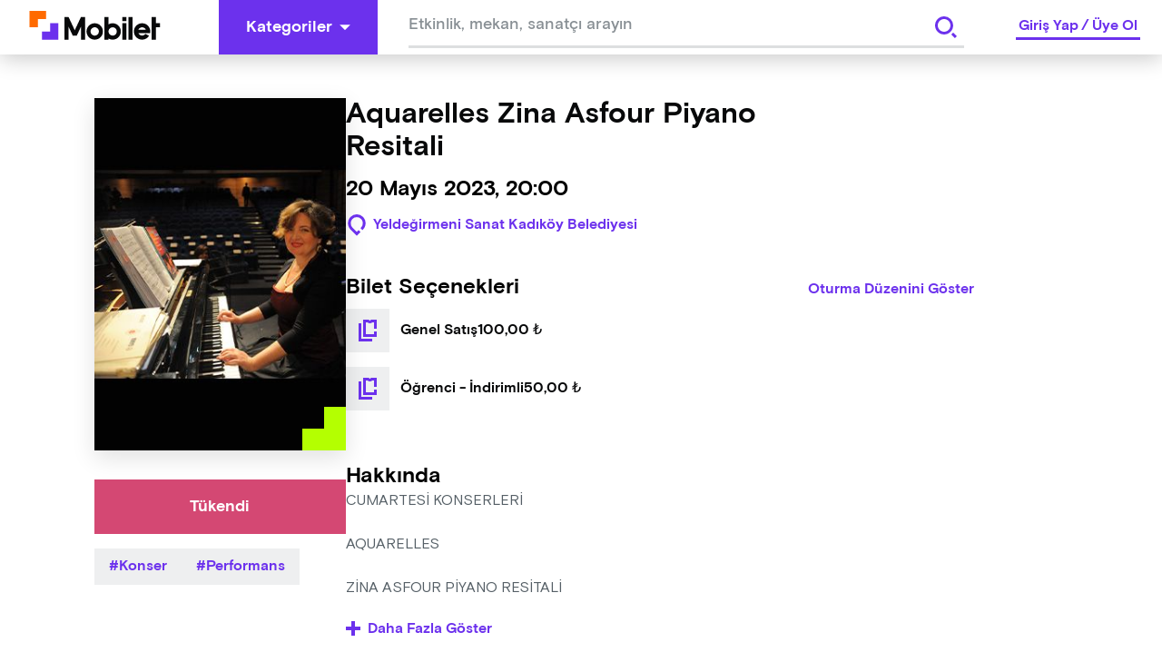

--- FILE ---
content_type: text/html; charset=utf-8
request_url: https://mobilet.com/tr/event/20410/
body_size: 16930
content:
<!DOCTYPE html><html lang="tr"><head><meta charSet="utf-8"/><script id="detail-page-google-tag-defining">
              if(window.screen.width < 768) {
                window.googletag = window.googletag || { cmd: [] };
                window.googletag.cmd.push(function () {
                  window.googletag.destroySlots();
                });
                const { googletag } = window;
                googletag.cmd.push(function () {
                  googletag
                    .defineSlot(
                      '/22866579169/mobilmobileteventdetaymultisize',
                      [
                        [320, 150],
                        [320, 100],
                        [320, 50],
                      ],
                      'div-gpt-ad-1680514995779-0'
                    )
                    ?.addService(googletag.pubads());
                  googletag.pubads().enableSingleRequest();
                  googletag.enableServices();
                });
              } else {
                  window.googletag = window.googletag || { cmd: [] };                  window.googletag.cmd.push(function () {
                    window.googletag.destroySlots();
                  });
                  const { googletag } = window;
                  googletag.cmd.push(function () {
                    googletag
                      .defineSlot(
                        '/22866579169/mobileteventdetay160x600',
                        [
                          [160, 600],
                          [120, 600],
                        ],
                        'div-gpt-ad-1680515231163-0'
                      )
                      ?.addService(googletag.pubads());
                    googletag
                      .defineSlot(
                        '/22866579169/mobileteventdetaymultisize',
                        [
                          [970, 250],
                          [728, 90],
                          [970, 90],
                        ],
                        'div-gpt-ad-1680515274574-0'
                      )
                      ?.addService(googletag.pubads());
                    googletag.pubads().enableSingleRequest();
                    googletag.enableServices();
                  });
              }
            </script><meta http-equiv="Content-Type" content="text/html; charset=utf-8"/><meta http-equiv="X-UA-Compatible" content="IE=edge"/><meta name="viewport" content="user-scalable=no, width=device-width, initial-scale=1.0"/><meta name="google" content="notranslate"/><meta name="msapplication-tap-highlight" content="no"/><meta http-equiv="cache-control" content="no-store"/><meta http-equiv="expires" content="0"/><meta name="description" content="Aquarelles Zina Asfour Piyano Resitali, Kaçmaz dediğin tüm Performans etkinliklerini yakalamak için seni de Mobilet’e bekliyoruz."/><meta name="copyright" content="Copyright (c) 2022 mobilet.com"/><link rel="icon" href="/favicon.ico"/><title>Aquarelles Zina Asfour Piyano Resitali - Bu Performans kaçmaz diyorsan Mobilet’te yerin hazır!</title><meta property="site_name" content="Mobilet"/><meta property="type" content="website"/><link rel="canonical"/><meta property="og:site_name" content="Mobilet"/><meta property="og:title" content="Aquarelles Zina Asfour Piyano Resitali - Bu Performans kaçmaz diyorsan Mobilet’te yerin hazır!"/><meta name="og:description" content="Aquarelles Zina Asfour Piyano Resitali, Kaçmaz dediğin tüm Performans etkinliklerini yakalamak için seni de Mobilet’e bekliyoruz."/><meta property="og:type" content="website"/><meta property="og:url"/><meta property="og:image" content="https://cdn.mobilet.com/cms-assets/uploads/yatay_20_MAYIS_2023_ZINA_ASFOUR_PIYANO_RESITALI_fc21284302.jpg"/><meta name="twitter:card" content="summary_large_image"/><meta name="twitter:site" content="@Mobilet"/><meta name="twitter:title" content="Aquarelles Zina Asfour Piyano Resitali - Bu Performans kaçmaz diyorsan Mobilet’te yerin hazır!"/><meta name="twitter:description" content="Aquarelles Zina Asfour Piyano Resitali, Kaçmaz dediğin tüm Performans etkinliklerini yakalamak için seni de Mobilet’e bekliyoruz."/><meta property="twitter:image" content="https://cdn.mobilet.com/cms-assets/uploads/yatay_20_MAYIS_2023_ZINA_ASFOUR_PIYANO_RESITALI_fc21284302.jpg"/><meta name="next-head-count" content="27"/><script>
                (function(w,d,s,l,i){w[l]=w[l]||[];w[l].push({'gtm.start':
                new Date().getTime(),event:'gtm.js'});var f=d.getElementsByTagName(s)[0],
                j=d.createElement(s),dl=l!='dataLayer'?'&l='+l:'';j.async=true;j.src=
                'https://www.googletagmanager.com/gtm.js?id='+i+dl;f.parentNode.insertBefore(j,f);
                })(window,document,'script','dataLayer','GTM-MRCK8ZSP');
              </script><script async="" src="https://www.googletagmanager.com/gtag/js?id=G-PSN0574FH0"></script><script id="gtag">
          window.dataLayer = window.dataLayer || [];
          function gtag() {
            window.dataLayer.push(arguments);
          }
          gtag('js', new Date());
          gtag('config', 'G-PSN0574FH0');
        </script><script id="MetaPixelCode">
                !function(f,b,e,v,n,t,s)
                {if(f.fbq)return;n=f.fbq=function(){n.callMethod?
                n.callMethod.apply(n,arguments):n.queue.push(arguments)};
                if(!f._fbq)f._fbq=n;n.push=n;n.loaded=!0;n.version='2.0';
                n.queue=[];t=b.createElement(e);t.async=!0;
                t.src=v;s=b.getElementsByTagName(e)[0];
                s.parentNode.insertBefore(t,s)}(window, document,'script',
                'https://connect.facebook.net/en_US/fbevents.js');
                fbq('init', '1045417932949173');
          </script><script src="https://securepubads.g.doubleclick.net/tag/js/gpt.js" async=""></script><noscript><img height="1" width="1" alt="" style="display:none" src="https://www.facebook.com/tr?id=1045417932949173&amp;ev=PageView&amp;noscript=1"/></noscript><link rel="preload" href="/_next/static/css/9753210fbc8b033c.css" as="style"/><link rel="stylesheet" href="/_next/static/css/9753210fbc8b033c.css" data-n-g=""/><link rel="preload" href="/_next/static/css/aa179c37317084f0.css" as="style"/><link rel="stylesheet" href="/_next/static/css/aa179c37317084f0.css" data-n-p=""/><noscript data-n-css=""></noscript><script defer="" nomodule="" src="/_next/static/chunks/polyfills-c67a75d1b6f99dc8.js"></script><script src="/_next/static/chunks/webpack-8a48cfe23a27033a.js" defer=""></script><script src="/_next/static/chunks/framework-79bce4a3a540b080.js" defer=""></script><script src="/_next/static/chunks/main-1c531a56fe777be4.js" defer=""></script><script src="/_next/static/chunks/pages/_app-ca075bb846243b15.js" defer=""></script><script src="/_next/static/chunks/8079-775ad3024415bd0e.js" defer=""></script><script src="/_next/static/chunks/6066-ca16a612d6e3bbc7.js" defer=""></script><script src="/_next/static/chunks/8858-3457c43e3b0037e3.js" defer=""></script><script src="/_next/static/chunks/6287-e35b0f8c63af7836.js" defer=""></script><script src="/_next/static/chunks/6658-69dd38aa53849c5a.js" defer=""></script><script src="/_next/static/chunks/7527-e368ed6265556d22.js" defer=""></script><script src="/_next/static/chunks/1115-a3f822b16229aaf6.js" defer=""></script><script src="/_next/static/chunks/pages/event/%5Bid%5D-c9614efe01c7736a.js" defer=""></script><script src="/_next/static/hNWswWq9o8Zeg9bmUySwh/_buildManifest.js" defer=""></script><script src="/_next/static/hNWswWq9o8Zeg9bmUySwh/_ssgManifest.js" defer=""></script><style data-styled="" data-styled-version="5.3.8">html{line-height:1.15;-webkit-text-size-adjust:100%;}/*!sc*/
body{margin:0;}/*!sc*/
main{display:block;}/*!sc*/
h1{font-size:2em;margin:0.67em 0;}/*!sc*/
hr{box-sizing:content-box;height:0;overflow:visible;}/*!sc*/
pre{font-family:monospace,monospace;font-size:1em;}/*!sc*/
a{background-color:transparent;}/*!sc*/
abbr[title]{border-bottom:none;-webkit-text-decoration:underline;text-decoration:underline;-webkit-text-decoration:underline dotted;text-decoration:underline dotted;}/*!sc*/
b,strong{font-weight:bolder;}/*!sc*/
code,kbd,samp{font-family:monospace,monospace;font-size:1em;}/*!sc*/
small{font-size:80%;}/*!sc*/
sub,sup{font-size:75%;line-height:0;position:relative;vertical-align:baseline;}/*!sc*/
sub{bottom:-0.25em;}/*!sc*/
sup{top:-0.5em;}/*!sc*/
img{border-style:none;}/*!sc*/
button,input,optgroup,select,textarea{font-family:inherit;font-size:100%;line-height:1.15;margin:0;}/*!sc*/
button,input{overflow:visible;}/*!sc*/
button,select{text-transform:none;}/*!sc*/
button,[type="button"],[type="reset"],[type="submit"]{-webkit-appearance:button;}/*!sc*/
button::-moz-focus-inner,[type="button"]::-moz-focus-inner,[type="reset"]::-moz-focus-inner,[type="submit"]::-moz-focus-inner{border-style:none;padding:0;}/*!sc*/
button:-moz-focusring,[type="button"]:-moz-focusring,[type="reset"]:-moz-focusring,[type="submit"]:-moz-focusring{outline:1px dotted ButtonText;}/*!sc*/
fieldset{padding:0.35em 0.75em 0.625em;}/*!sc*/
legend{box-sizing:border-box;color:inherit;display:table;max-width:100%;padding:0;white-space:normal;}/*!sc*/
progress{vertical-align:baseline;}/*!sc*/
textarea{overflow:auto;}/*!sc*/
[type="checkbox"],[type="radio"]{box-sizing:border-box;padding:0;}/*!sc*/
[type="number"]::-webkit-inner-spin-button,[type="number"]::-webkit-outer-spin-button{height:auto;}/*!sc*/
[type="search"]{-webkit-appearance:textfield;outline-offset:-2px;}/*!sc*/
[type="search"]::-webkit-search-decoration{-webkit-appearance:none;}/*!sc*/
::-webkit-file-upload-button{-webkit-appearance:button;font:inherit;}/*!sc*/
details{display:block;}/*!sc*/
summary{display:list-item;}/*!sc*/
template{display:none;}/*!sc*/
[hidden]{display:none;}/*!sc*/
html{font-size:1rem;box-sizing:border-box;-ms-text-size-adjust:100%;-webkit-text-size-adjust:100%;-moz-osx-font-smoothing:grayscale;-webkit-font-smoothing:antialiased;}/*!sc*/
*,*::before,*::after{box-sizing:inherit;margin:0;padding:0;}/*!sc*/
body{margin:0;font-family:"Basis Grotesque Pro Medium";font-size:1rem;overflow-x:hidden;}/*!sc*/
[class*="Snackbar_snackbar-wrapper"]{z-index:9999 !important;}/*!sc*/
[class*="snackbar__text"]{padding:0 !important;}/*!sc*/
[class*="snackbar"]{line-height:4;}/*!sc*/
@media (max-width:800px){html,body{overflow-x:hidden;}}/*!sc*/
data-styled.g2[id="sc-global-chvWQM1"]{content:"sc-global-chvWQM1,"}/*!sc*/
.hIHttq{fill:#FFF;-webkit-flex-shrink:0;-ms-flex-negative:0;flex-shrink:0;}/*!sc*/
.hIHttq:hover{fill:#FFF;}/*!sc*/
.hNLOWm{fill:#6C31ED;-webkit-flex-shrink:0;-ms-flex-negative:0;flex-shrink:0;}/*!sc*/
.hNLOWm:hover{fill:#FFF;}/*!sc*/
data-styled.g4[id="Buttonstyle__ButtonIcon-sc-lt0cel-0"]{content:"hIHttq,hNLOWm,"}/*!sc*/
.eqzDMk{border:#6C31ED;cursor:pointer;color:#FFF;-webkit-transition:background-color 0.2s linear,color 0.2s linear;transition:background-color 0.2s linear,color 0.2s linear;font-size:1.125rem;font-family:"Basis Grotesque Pro Bold",sans-serif;text-align:center;display:-webkit-box;display:-webkit-flex;display:-ms-flexbox;display:flex;-webkit-box-pack:center;-webkit-justify-content:center;-ms-flex-pack:center;justify-content:center;-webkit-align-items:center;-webkit-box-align:center;-ms-flex-align:center;align-items:center;padding:10px 30px;height:60px;background-color:#6C31ED;border:none;}/*!sc*/
.eqzDMk:hover{background-color:#4610bc;}/*!sc*/
.eqzDMk:hover .Buttonstyle__ButtonIcon-sc-lt0cel-0{fill:#FFF;}/*!sc*/
.eqzDMk:focus{background-color:3px solid #6C31ED;outline-offset:2px;}/*!sc*/
.eqzDMk:disabled{background-color:#EEEFF0;color:#BBBFC2;cursor:not-allowed;}/*!sc*/
.eqzDMk:active{background-color:#6C31ED;border-color:#6C31ED;color:#FFF;}/*!sc*/
.eqzDMk:disabled{background-color:#EEEFF0;color:#BBBFC2;cursor:not-allowed;}/*!sc*/
.eNrMVz{border:#6C31ED;cursor:pointer;color:#FFF;-webkit-transition:background-color 0.2s linear,color 0.2s linear;transition:background-color 0.2s linear,color 0.2s linear;font-size:1.125rem;font-family:"Basis Grotesque Pro Bold",sans-serif;text-align:center;display:-webkit-box;display:-webkit-flex;display:-ms-flexbox;display:flex;-webkit-box-pack:center;-webkit-justify-content:center;-ms-flex-pack:center;justify-content:center;-webkit-align-items:center;-webkit-box-align:center;-ms-flex-align:center;align-items:center;padding:10px 30px;height:60px;background-color:#6C31ED;border:none;background-color:#FFF;border:0;color:#6C31ED;padding:0;height:60px;width:60px;}/*!sc*/
.eNrMVz:hover{background-color:#4610bc;}/*!sc*/
.eNrMVz:hover .Buttonstyle__ButtonIcon-sc-lt0cel-0{fill:#FFF;}/*!sc*/
.eNrMVz:focus{background-color:3px solid #6C31ED;outline-offset:2px;}/*!sc*/
.eNrMVz:disabled{background-color:#EEEFF0;color:#BBBFC2;cursor:not-allowed;}/*!sc*/
.eNrMVz:active{background-color:#6C31ED;border-color:#6C31ED;color:#FFF;}/*!sc*/
.eNrMVz:disabled{background-color:#EEEFF0;color:#BBBFC2;cursor:not-allowed;}/*!sc*/
.hWFVBg{border:#6C31ED;cursor:not-allowed;color:#FFF;-webkit-transition:background-color 0.2s linear,color 0.2s linear;transition:background-color 0.2s linear,color 0.2s linear;font-size:1.125rem;font-family:"Basis Grotesque Pro Bold",sans-serif;text-align:center;display:-webkit-box;display:-webkit-flex;display:-ms-flexbox;display:flex;-webkit-box-pack:center;-webkit-justify-content:center;-ms-flex-pack:center;justify-content:center;-webkit-align-items:center;-webkit-box-align:center;-ms-flex-align:center;align-items:center;padding:10px 30px;height:60px;background-color:#6C31ED;border:none;color:#FFF;background-color:#D44873;}/*!sc*/
.hWFVBg:hover{background-color:#6C31ED;}/*!sc*/
.hWFVBg:hover .Buttonstyle__ButtonIcon-sc-lt0cel-0{fill:#FFF;}/*!sc*/
.hWFVBg:focus{background-color:3px solid #6C31ED;outline-offset:2px;}/*!sc*/
.hWFVBg:disabled{background-color:#EEEFF0;color:#BBBFC2;cursor:not-allowed;}/*!sc*/
.hWFVBg:active{border-color:#6C31ED;color:#FFF;}/*!sc*/
.hWFVBg:disabled{background-color:#EEEFF0;color:#BBBFC2;cursor:not-allowed;}/*!sc*/
.hWFVBg:hover{background-color:props.isRollOverActive && #e48aa6;}/*!sc*/
.CAwjD{border:#6C31ED;cursor:pointer;color:#FFF;-webkit-transition:background-color 0.2s linear,color 0.2s linear;transition:background-color 0.2s linear,color 0.2s linear;font-size:1rem;font-family:"Basis Grotesque Pro Bold",sans-serif;text-align:left;display:-webkit-box;display:-webkit-flex;display:-ms-flexbox;display:flex;-webkit-box-pack:center;-webkit-justify-content:center;-ms-flex-pack:center;justify-content:center;-webkit-align-items:center;-webkit-box-align:center;-ms-flex-align:center;align-items:center;padding:10px 16px;height:36px;background-color:transparent;border:0;color:#6C31ED;padding:0;display:inline-block;}/*!sc*/
.CAwjD:hover{background-color:#6C31ED;}/*!sc*/
.CAwjD:hover .Buttonstyle__ButtonIcon-sc-lt0cel-0{fill:#6C31ED;}/*!sc*/
.CAwjD:focus{background-color:3px solid #6C31ED;outline-offset:2px;}/*!sc*/
.CAwjD:disabled{background-color:#EEEFF0;color:#BBBFC2;cursor:not-allowed;}/*!sc*/
.CAwjD:active{background-color:#6C31ED;border-color:#6C31ED;color:#FFF;}/*!sc*/
.CAwjD:hover{background-color:transparent;color:#6C31ED;-webkit-text-decoration:underline;text-decoration:underline;}/*!sc*/
.CAwjD:disabled{background:none;border-color:#EEEFF0;color:#BBBFC2;cursor:not - allowed;}/*!sc*/
.biCMwP{border:#6C31ED;cursor:pointer;color:#FFF;-webkit-transition:background-color 0.2s linear,color 0.2s linear;transition:background-color 0.2s linear,color 0.2s linear;font-size:1rem;font-family:"Basis Grotesque Pro Bold",sans-serif;text-align:center;display:-webkit-box;display:-webkit-flex;display:-ms-flexbox;display:flex;-webkit-box-pack:center;-webkit-justify-content:center;-ms-flex-pack:center;justify-content:center;-webkit-align-items:center;-webkit-box-align:center;-ms-flex-align:center;align-items:center;padding:10px 24px;height:48px;background-color:#3D1691;border:none;}/*!sc*/
.biCMwP:hover{background-color:#5b21d8;}/*!sc*/
.biCMwP:hover .Buttonstyle__ButtonIcon-sc-lt0cel-0{fill:#FFF;}/*!sc*/
.biCMwP:focus{background-color:3px solid #6C31ED;outline-offset:2px;}/*!sc*/
.biCMwP:disabled{background-color:#EEEFF0;color:#BBBFC2;cursor:not-allowed;}/*!sc*/
.biCMwP:active{background-color:#6C31ED;border-color:#6C31ED;color:#FFF;}/*!sc*/
.biCMwP:disabled{background-color:#EEEFF0;color:#BBBFC2;cursor:not-allowed;}/*!sc*/
data-styled.g6[id="Buttonstyle__ButtonBase-sc-lt0cel-2"]{content:"eqzDMk,eNrMVz,hWFVBg,CAwjD,biCMwP,"}/*!sc*/
.cbqRUp{display:-webkit-box;display:-webkit-flex;display:-ms-flexbox;display:flex;-webkit-align-items:center;-webkit-box-align:center;-ms-flex-align:center;align-items:center;-webkit-box-pack:center;-webkit-justify-content:center;-ms-flex-pack:center;justify-content:center;width:100%;position:relative;}/*!sc*/
.cbqRUp > :first-child{margin-right:8px;}/*!sc*/
data-styled.g7[id="Buttonstyle__ButtonWrapper-sc-lt0cel-3"]{content:"cbqRUp,"}/*!sc*/
.jqbFKJ{cursor:pointer;pointer-events:none;-webkit-user-select:none;-moz-user-select:none;-ms-user-select:none;user-select:none;overflow:hidden;white-space:nowrap;text-overflow:ellipsis;margin-right:8px;}/*!sc*/
.jxxFvW{color:#FFF;cursor:pointer;pointer-events:none;-webkit-user-select:none;-moz-user-select:none;-ms-user-select:none;user-select:none;overflow:hidden;white-space:nowrap;text-overflow:ellipsis;}/*!sc*/
.qNwzK{cursor:pointer;pointer-events:none;-webkit-user-select:none;-moz-user-select:none;-ms-user-select:none;user-select:none;overflow:hidden;white-space:nowrap;text-overflow:ellipsis;margin-left:8px;}/*!sc*/
data-styled.g8[id="Buttonstyle__ButtonLabel-sc-lt0cel-4"]{content:"jqbFKJ,jxxFvW,qNwzK,"}/*!sc*/
.dbIZQM{display:inline-block;width:auto;}/*!sc*/
.dbIZQM span{cursor:pointer;}/*!sc*/
.dbIZQM .Buttonstyle__ButtonBase-sc-lt0cel-2:disabled{background-color:rgba(255,255,255,0.08);}/*!sc*/
data-styled.g22[id="AdvancedDropdownstyle__AdvancedDropdownBase-sc-x3cay2-1"]{content:"dbIZQM,"}/*!sc*/
.iWyGlu{position:-webkit-sticky;position:sticky;top:0;width:100%;z-index:999;}/*!sc*/
data-styled.g23[id="Headerstyle__OutContainer-sc-1hc6mi0-0"]{content:"iWyGlu,"}/*!sc*/
.fHQOTL{display:-webkit-box;display:-webkit-flex;display:-ms-flexbox;display:flex;-webkit-align-items:center;-webkit-box-align:center;-ms-flex-align:center;align-items:center;-webkit-box-pack:justify;-webkit-justify-content:space-between;-ms-flex-pack:justify;justify-content:space-between;width:100%;background:#FFF;box-shadow:0 4px 25px 0 rgba(0,0,0,0.22);height:60px;}/*!sc*/
data-styled.g25[id="Headerstyle__HeaderContainer-sc-1hc6mi0-2"]{content:"fHQOTL,"}/*!sc*/
.hiGNny{padding-left:32px;padding-right:64px;cursor:pointer;}/*!sc*/
@media (max-width:768px){.hiGNny{padding-left:16px;padding-right:0;margin-right:0px;}}/*!sc*/
data-styled.g26[id="Headerstyle__LogoWrapper-sc-1hc6mi0-3"]{content:"hiGNny,"}/*!sc*/
@media (max-width:768px){.ggzZSF{display:none;}}/*!sc*/
.ggzZSF path{-webkit-transition:all 0.5s ease;transition:all 0.5s ease;}/*!sc*/
data-styled.g27[id="Headerstyle__CategoryButtonWrapper-sc-1hc6mi0-4"]{content:"ggzZSF,"}/*!sc*/
.RXwkT{display:-webkit-box;display:-webkit-flex;display:-ms-flexbox;display:flex;-webkit-align-items:center;-webkit-box-align:center;-ms-flex-align:center;align-items:center;-webkit-box-flex:1;-webkit-flex-grow:1;-ms-flex-positive:1;flex-grow:1;}/*!sc*/
data-styled.g29[id="Headerstyle__LeftContent-sc-1hc6mi0-6"]{content:"RXwkT,"}/*!sc*/
.hxXlJI{-webkit-box-flex:1;-webkit-flex-grow:1;-ms-flex-positive:1;flex-grow:1;text-align:center;max-width:660px;margin:0 auto;}/*!sc*/
@media (max-width:768px){.hxXlJI{display:none;}}/*!sc*/
data-styled.g30[id="Headerstyle__LeftContentGrow-sc-1hc6mi0-7"]{content:"hxXlJI,"}/*!sc*/
.gIinmo input{height:50px !important;}/*!sc*/
data-styled.g31[id="Headerstyle__LeftContentInput-sc-1hc6mi0-8"]{content:"gIinmo,"}/*!sc*/
.kTVWbp{display:-webkit-box;display:-webkit-flex;display:-ms-flexbox;display:flex;-webkit-align-items:center;-webkit-box-align:center;-ms-flex-align:center;align-items:center;}/*!sc*/
@media (max-width:768px){.kTVWbp{padding-right:16px;}}/*!sc*/
data-styled.g32[id="Headerstyle__RightContent-sc-1hc6mi0-9"]{content:"kTVWbp,"}/*!sc*/
.cdmGKS{border-bottom:3px solid #6C31ED;line-height:1.5rem;margin:0 24px;font-family:"Basis Grotesque Pro Bold",sans-serif;font-size:1rem;color:#6C31ED;-webkit-user-select:none;-moz-user-select:none;-ms-user-select:none;user-select:none;}/*!sc*/
@media screen and (max-width:768px){.cdmGKS{margin:0;}}/*!sc*/
data-styled.g33[id="Headerstyle__Label-sc-1hc6mi0-10"]{content:"cdmGKS,"}/*!sc*/
.jfjkmx{margin:0 3px;cursor:pointer;}/*!sc*/
data-styled.g34[id="Headerstyle__LinkItem-sc-1hc6mi0-11"]{content:"jfjkmx,"}/*!sc*/
.fdRSRt{margin-right:auto;margin-left:auto;max-width:100%;box-sizing:border-box;}/*!sc*/
@media only screen and (min-width:1rem){.fdRSRt{padding-left:0rem;padding-right:0rem;}}/*!sc*/
@media only screen and (min-width:48rem){.fdRSRt{padding-left:0rem;padding-right:0rem;}}/*!sc*/
@media only screen and (min-width:64rem){.fdRSRt{padding-left:0rem;padding-right:0rem;}}/*!sc*/
@media only screen and (min-width:90rem){.fdRSRt{padding-left:0rem;padding-right:0rem;}}/*!sc*/
@media only screen and (min-width:120rem){.fdRSRt{padding-left:0rem;padding-right:0rem;}}/*!sc*/
@media only screen and (min-width:1rem){.fdRSRt{width:100%;}}/*!sc*/
@media only screen and (min-width:48rem){.fdRSRt{width:100%;}}/*!sc*/
@media only screen and (min-width:64rem){.fdRSRt{max-width:90rem;}}/*!sc*/
@media only screen and (min-width:90rem){.fdRSRt{max-width:90rem;}}/*!sc*/
@media only screen and (min-width:120rem){.fdRSRt{max-width:90rem;}}/*!sc*/
.iljfHD{margin-right:auto;margin-left:auto;max-width:100%;box-sizing:border-box;}/*!sc*/
@media only screen and (min-width:1rem){.iljfHD{padding-left:1rem;padding-right:1rem;}}/*!sc*/
@media only screen and (min-width:48rem){.iljfHD{padding-left:1rem;padding-right:1rem;}}/*!sc*/
@media only screen and (min-width:64rem){.iljfHD{padding-left:1.5rem;padding-right:1.5rem;}}/*!sc*/
@media only screen and (min-width:90rem){.iljfHD{padding-left:0rem;padding-right:0rem;}}/*!sc*/
@media only screen and (min-width:120rem){.iljfHD{padding-left:1rem;padding-right:1rem;}}/*!sc*/
@media only screen and (min-width:1rem){.iljfHD{width:100%;}}/*!sc*/
@media only screen and (min-width:48rem){.iljfHD{width:100%;}}/*!sc*/
@media only screen and (min-width:64rem){.iljfHD{max-width:70rem;}}/*!sc*/
@media only screen and (min-width:90rem){.iljfHD{max-width:72.125rem;}}/*!sc*/
@media only screen and (min-width:120rem){.iljfHD{max-width:72.125rem;}}/*!sc*/
data-styled.g37[id="sc-beySbM"]{content:"fdRSRt,iljfHD,"}/*!sc*/
.diDlrN{display:-webkit-box;display:-webkit-flex;display:-ms-flexbox;display:flex;-webkit-box-pack:center;-webkit-justify-content:center;-ms-flex-pack:center;justify-content:center;-webkit-flex-direction:column;-ms-flex-direction:column;flex-direction:column;width:100%;}/*!sc*/
data-styled.g58[id="Inputstyle__InputWrapper-sc-431aj3-0"]{content:"diDlrN,"}/*!sc*/
.kpsKDi{display:-webkit-box;display:-webkit-flex;display:-ms-flexbox;display:flex;-webkit-align-items:center;-webkit-box-align:center;-ms-flex-align:center;align-items:center;gap:11px;-webkit-box-pack:justify;-webkit-justify-content:space-between;-ms-flex-pack:justify;justify-content:space-between;border-bottom:3px solid #DDDFE0;width:100%;}/*!sc*/
.kpsKDi input[type='number']::-webkit-inner-spin-button,.kpsKDi input[type='number']::-webkit-outer-spin-button{-webkit-appearance:none;-moz-appearance:none;-webkit-appearance:none;-moz-appearance:none;appearance:none;margin:0;}/*!sc*/
.kpsKDi:focus-within{border-bottom:3px solid #6C31ED;}/*!sc*/
data-styled.g59[id="Inputstyle__InputFlex-sc-431aj3-1"]{content:"kpsKDi,"}/*!sc*/
.fZPlbJ{position:relative;display:-webkit-box;display:-webkit-flex;display:-ms-flexbox;display:flex;-webkit-flex-direction:column;-ms-flex-direction:column;flex-direction:column;-webkit-align-items:flex-start;-webkit-box-align:flex-start;-ms-flex-align:flex-start;align-items:flex-start;gap:7px;}/*!sc*/
data-styled.g60[id="Inputstyle__FlexColumn-sc-431aj3-2"]{content:"fZPlbJ,"}/*!sc*/
.iVJfJj{border:0;width:100%;padding:8px 0;color:#08090A;cursor:auto;}/*!sc*/
.iVJfJj:disabled{cursor:not-allowed;}/*!sc*/
.iVJfJj:focus{outline:none;}/*!sc*/
.iVJfJj::-webkit-input-placeholder{color:#888F94;font-size:1rem;white-space:nowrap;overflow:hidden;text-overflow:ellipsis;}/*!sc*/
.iVJfJj::-moz-placeholder{color:#888F94;font-size:1rem;white-space:nowrap;overflow:hidden;text-overflow:ellipsis;}/*!sc*/
.iVJfJj:-ms-input-placeholder{color:#888F94;font-size:1rem;white-space:nowrap;overflow:hidden;text-overflow:ellipsis;}/*!sc*/
.iVJfJj::placeholder{color:#888F94;font-size:1rem;white-space:nowrap;overflow:hidden;text-overflow:ellipsis;}/*!sc*/
.iVJfJj.mask-input{-webkit-letter-spacing:3px;-moz-letter-spacing:3px;-ms-letter-spacing:3px;letter-spacing:3px;}/*!sc*/
.iVJfJj.mask-input::-webkit-input-placeholder{-webkit-letter-spacing:3px;-moz-letter-spacing:3px;-ms-letter-spacing:3px;letter-spacing:3px;}/*!sc*/
.iVJfJj.mask-input::-moz-placeholder{-webkit-letter-spacing:3px;-moz-letter-spacing:3px;-ms-letter-spacing:3px;letter-spacing:3px;}/*!sc*/
.iVJfJj.mask-input:-ms-input-placeholder{-webkit-letter-spacing:3px;-moz-letter-spacing:3px;-ms-letter-spacing:3px;letter-spacing:3px;}/*!sc*/
.iVJfJj.mask-input::placeholder{-webkit-letter-spacing:3px;-moz-letter-spacing:3px;-ms-letter-spacing:3px;letter-spacing:3px;}/*!sc*/
@media (max-width:768px){.iVJfJj{padding:12px 0 8px;}}/*!sc*/
data-styled.g61[id="Inputstyle__BaseInput-sc-431aj3-3"]{content:"iVJfJj,"}/*!sc*/
.MHwUi{display:-webkit-inline-box;display:-webkit-inline-flex;display:-ms-inline-flexbox;display:inline-flex;-webkit-align-items:center;-webkit-box-align:center;-ms-flex-align:center;align-items:center;background-color:#F5F5F5;color:#6C31ED;font-family:"Basis Grotesque Pro Bold",sans-serif;cursor:pointer;font-size:1rem;padding:8px 16px;text-transform:capitalize;}/*!sc*/
.MHwUi:before{content:'#';}/*!sc*/
.MHwUi > :nth-child(2){margin-left:4px;}/*!sc*/
data-styled.g119[id="Tagstyle__Container-sc-ba0dw0-0"]{content:"MHwUi,"}/*!sc*/
.hnjSDb{line-height:1.375rem;white-space:nowrap;}/*!sc*/
data-styled.g120[id="Tagstyle__TagLabel-sc-ba0dw0-1"]{content:"hnjSDb,"}/*!sc*/
.kVmiOr{display:-webkit-box;display:-webkit-flex;display:-ms-flexbox;display:flex;-webkit-box-pack:justify;-webkit-justify-content:space-between;-ms-flex-pack:justify;justify-content:space-between;}/*!sc*/
data-styled.g140[id="SearchSuggestionstyle__SearchWrapper-sc-n7d1ho-0"]{content:"kVmiOr,"}/*!sc*/
.hQvatP{width:100%;height:60px;padding:0 24px;background:#FFF;font-family:"Basis Grotesque Pro Medium",sans-serif;font-size:1.125rem;overflow:hidden;z-index:2;}/*!sc*/
.hQvatP input{padding-top:10px;height:100%;}/*!sc*/
.hQvatP input::-webkit-input-placeholder{font-family:"Basis Grotesque Pro Medium",sans-serif;font-size:1.125rem;color:#888F94;}/*!sc*/
.hQvatP input::-moz-placeholder{font-family:"Basis Grotesque Pro Medium",sans-serif;font-size:1.125rem;color:#888F94;}/*!sc*/
.hQvatP input:-ms-input-placeholder{font-family:"Basis Grotesque Pro Medium",sans-serif;font-size:1.125rem;color:#888F94;}/*!sc*/
.hQvatP input::placeholder{font-family:"Basis Grotesque Pro Medium",sans-serif;font-size:1.125rem;color:#888F94;}/*!sc*/
data-styled.g141[id="SearchSuggestionstyle__SearchInputWrapper-sc-n7d1ho-1"]{content:"hQvatP,"}/*!sc*/
.ctDEJU{position:relative;z-index:3;}/*!sc*/
data-styled.g142[id="SearchSuggestionstyle__SearchSuggestionBase-sc-n7d1ho-2"]{content:"ctDEJU,"}/*!sc*/
.cxwFtj{position:absolute;right:24px;top:10px;z-index:4;}/*!sc*/
.cxwFtj button{height:40px;width:40px;}/*!sc*/
.cxwFtj svg{fill:#6C31ED !important;}/*!sc*/
data-styled.g148[id="SearchSuggestionstyle__SearchButtonWrapper-sc-n7d1ho-8"]{content:"cxwFtj,"}/*!sc*/
.ebYOXi{position:absolute;top:108px;left:20px;min-width:120px;min-height:600px;}/*!sc*/
data-styled.g160[id="AdvertismentAreastyle__EventDetayLeftAdvertismentContainer-sc-1jc36cp-1"]{content:"ebYOXi,"}/*!sc*/
.cuEHiR{min-width:728px;min-height:90px;max-width:1154px;margin:auto;}/*!sc*/
data-styled.g161[id="AdvertismentAreastyle__MultisizeAdvertismentContainer-sc-1jc36cp-2"]{content:"cuEHiR,"}/*!sc*/
.cbnkzs{background-color:#3D1691;min-height:60px;width:100%;display:-webkit-box;display:-webkit-flex;display:-ms-flexbox;display:flex;-webkit-align-items:center;-webkit-box-align:center;-ms-flex-align:center;align-items:center;-webkit-box-pack:center;-webkit-justify-content:center;-ms-flex-pack:center;justify-content:center;height:auto;-webkit-flex-wrap:wrap;-ms-flex-wrap:wrap;flex-wrap:wrap;gap:8px;padding:6px 0;}/*!sc*/
@media only screen and (max-width:768px){.cbnkzs{padding:16px 0;}}/*!sc*/
data-styled.g164[id="AppSectionstyle__AppSectionBase-sc-1ci9kd5-0"]{content:"cbnkzs,"}/*!sc*/
.ydXRv{font-family:"Basis Grotesque Pro Bold",sans-serif;color:#FFF;font-size:1.125rem;margin-right:16px;}/*!sc*/
@media only screen and (max-width:600px){.ydXRv{text-align:center;width:100%;}}/*!sc*/
data-styled.g165[id="AppSectionstyle__AppSectionTitle-sc-1ci9kd5-1"]{content:"ydXRv,"}/*!sc*/
.innBzD{height:48px;margin-right:6px;width:150px;cursor:pointer;}/*!sc*/
data-styled.g166[id="AppSectionstyle__AppSectionImage-sc-1ci9kd5-2"]{content:"innBzD,"}/*!sc*/
.cnOxry{width:100%;background-color:#6C31ED;}/*!sc*/
data-styled.g167[id="Footerstyle__OuterContainer-sc-124ovf7-0"]{content:"cnOxry,"}/*!sc*/
.hSblcQ{width:100%;display:-webkit-box;display:-webkit-flex;display:-ms-flexbox;display:flex;}/*!sc*/
data-styled.g168[id="Footerstyle__Container-sc-124ovf7-1"]{content:"hSblcQ,"}/*!sc*/
.gdPrxt{display:-webkit-box;display:-webkit-flex;display:-ms-flexbox;display:flex;-webkit-flex-direction:column;-ms-flex-direction:column;flex-direction:column;margin-top:40px;margin-bottom:36px;}/*!sc*/
@media screen and (max-width:768px){.gdPrxt{padding-bottom:0;}}/*!sc*/
data-styled.g169[id="Footerstyle__Flex-sc-124ovf7-2"]{content:"gdPrxt,"}/*!sc*/
.gVFmdG{width:100%;display:-webkit-box;display:-webkit-flex;display:-ms-flexbox;display:flex;-webkit-flex-direction:row;-ms-flex-direction:row;flex-direction:row;}/*!sc*/
.gVFmdG > *{-webkit-flex:1;-ms-flex:1;flex:1;}/*!sc*/
.gVFmdG > :first-child{-webkit-flex:2;-ms-flex:2;flex:2;}/*!sc*/
@media screen and (max-width:768px){.gVFmdG{-webkit-flex-direction:column;-ms-flex-direction:column;flex-direction:column;}}/*!sc*/
@media screen and (max-width:1280px){.gVFmdG{padding:0 6px 30px;}}/*!sc*/
data-styled.g170[id="Footerstyle__ContentContainer-sc-124ovf7-3"]{content:"gVFmdG,"}/*!sc*/
.fgoRKK{display:-webkit-box;display:-webkit-flex;display:-ms-flexbox;display:flex;-webkit-align-items:center;-webkit-box-align:center;-ms-flex-align:center;align-items:center;gap:8px;margin-bottom:16px;}/*!sc*/
data-styled.g173[id="Footerstyle__FooterLinkWithIcon-sc-124ovf7-6"]{content:"fgoRKK,"}/*!sc*/
.eNyvBu{height:120px;display:-webkit-box;display:-webkit-flex;display:-ms-flexbox;display:flex;-webkit-flex-wrap:wrap;-ms-flex-wrap:wrap;flex-wrap:wrap;-webkit-flex-direction:column;-ms-flex-direction:column;flex-direction:column;}/*!sc*/
@media (max-width:768px){.eNyvBu{height:auto;margin-bottom:30px;}}/*!sc*/
data-styled.g174[id="Footerstyle__FooterLinkWrapper-sc-124ovf7-7"]{content:"eNyvBu,"}/*!sc*/
.pkgLH{opacity:0.64;color:#FFF;-webkit-text-decoration:none;text-decoration:none;line-height:1.5rem;font-size:1rem;cursor:pointer;}/*!sc*/
@media (max-width:768px){.pkgLH:nth-child(5){margin-bottom:40px;}}/*!sc*/
data-styled.g175[id="Footerstyle__FooterLink-sc-124ovf7-8"]{content:"pkgLH,"}/*!sc*/
.wuoJd{font-size:1.125rem;color:#FFF;margin-bottom:28px;font-family:"Basis Grotesque Pro Bold",sans-serif;}/*!sc*/
data-styled.g176[id="Footerstyle__Title-sc-124ovf7-9"]{content:"wuoJd,"}/*!sc*/
.eIVgyL{display:-webkit-box;display:-webkit-flex;display:-ms-flexbox;display:flex;-webkit-align-items:center;-webkit-box-align:center;-ms-flex-align:center;align-items:center;}/*!sc*/
.eIVgyL > svg{cursor:pointer;}/*!sc*/
.eIVgyL > svg > path{fill:#FFF;}/*!sc*/
data-styled.g177[id="Footerstyle__SocialMediaIconWrapper-sc-124ovf7-10"]{content:"eIVgyL,"}/*!sc*/
.jwMrYJ{padding:0;}/*!sc*/
@media (max-width:768px){.jwMrYJ{padding-bottom:32px;}}/*!sc*/
data-styled.g178[id="Footerstyle__SupportWrapper-sc-124ovf7-11"]{content:"jwMrYJ,"}/*!sc*/
.fojlPs{width:24px;text-align:center;}/*!sc*/
.fojlPs > svg > path{fill:#FFF;}/*!sc*/
data-styled.g179[id="Footerstyle__SupportIcon-sc-124ovf7-12"]{content:"fojlPs,"}/*!sc*/
.ioyHbU{margin-right:20px;}/*!sc*/
.ioyHbU > svg > path{fill:#FFF;}/*!sc*/
.ioyHbU:last-child{margin-right:0;}/*!sc*/
data-styled.g180[id="Footerstyle__SocialMediaIcon-sc-124ovf7-13"]{content:"ioyHbU,"}/*!sc*/
.gTlZgR{height:24px;width:112px;margin-bottom:28px;cursor:pointer;}/*!sc*/
data-styled.g181[id="Footerstyle__MobiletLogo-sc-124ovf7-14"]{content:"gTlZgR,"}/*!sc*/
.boZJJG{display:-webkit-box;display:-webkit-flex;display:-ms-flexbox;display:flex;-webkit-flex-direction:row;-ms-flex-direction:row;flex-direction:row;-webkit-align-items:center;-webkit-box-align:center;-ms-flex-align:center;align-items:center;-webkit-box-pack:justify;-webkit-justify-content:space-between;-ms-flex-pack:justify;justify-content:space-between;margin-top:70px;color:#FFF;}/*!sc*/
@media (max-width:768px){.boZJJG{-webkit-box-pack:center;-webkit-justify-content:center;-ms-flex-pack:center;justify-content:center;-webkit-flex-direction:column;-ms-flex-direction:column;flex-direction:column;gap:24px;}}/*!sc*/
data-styled.g182[id="Footerstyle__CopyrightWrapper-sc-124ovf7-15"]{content:"boZJJG,"}/*!sc*/
.iEFvIJ > .Buttonstyle__ButtonBase-sc-lt0cel-2{padding:0 60px;height:36px;}/*!sc*/
data-styled.g183[id="Footerstyle__LanguageContainer-sc-124ovf7-16"]{content:"iEFvIJ,"}/*!sc*/
.kvyitf{opacity:0.5;font-size:0.75rem;}/*!sc*/
data-styled.g184[id="Footerstyle__CopyrightLabel-sc-124ovf7-17"]{content:"kvyitf,"}/*!sc*/
.bCqDAK{width:100%;position:relative;min-height:100vh;display:-webkit-box;display:-webkit-flex;display:-ms-flexbox;display:flex;-webkit-flex-direction:column;-ms-flex-direction:column;flex-direction:column;}/*!sc*/
data-styled.g202[id="DefaultLayoutstyle__Container-sc-pb3gy9-0"]{content:"bCqDAK,"}/*!sc*/
.hPNzqo{width:100%;}/*!sc*/
data-styled.g203[id="DefaultLayoutstyle__DefaultLayoutMain-sc-pb3gy9-1"]{content:"hPNzqo,"}/*!sc*/
.hnLsAk{width:100%;margin-top:auto;}/*!sc*/
data-styled.g205[id="DefaultLayoutstyle__FooterContainer-sc-pb3gy9-3"]{content:"hnLsAk,"}/*!sc*/
.cjduwf{width:100%;display:-webkit-box;display:-webkit-flex;display:-ms-flexbox;display:flex;-webkit-flex-direction:column;-ms-flex-direction:column;flex-direction:column;}/*!sc*/
data-styled.g284[id="SectionTitlestyle__SectionTitleWrapper-sc-c13qme-0"]{content:"cjduwf,"}/*!sc*/
.ekeGBr{font-weight:unset;font-family:"Basis Grotesque Pro Bold",sans-serif;font-size:1.5rem;line-height:2rem;}/*!sc*/
@media (max-width:768px){.ekeGBr{font-size:1.125rem;line-height:1.5rem;}}/*!sc*/
data-styled.g285[id="SectionTitlestyle__Title-sc-c13qme-1"]{content:"ekeGBr,"}/*!sc*/
.ilHqOB{font-family:"Basis Grotesque Pro Bold",sans-serif;font-size:1rem;line-height:1rem;cursor:pointer;-webkit-text-decoration:none;text-decoration:none;color:#6C31ED;margin-top:8px;}/*!sc*/
data-styled.g286[id="SectionTitlestyle__Link-sc-c13qme-2"]{content:"ilHqOB,"}/*!sc*/
.NvajU{display:-webkit-box;display:-webkit-flex;display:-ms-flexbox;display:flex;-webkit-box-pack:justify;-webkit-justify-content:space-between;-ms-flex-pack:justify;justify-content:space-between;-webkit-align-items:baseline;-webkit-box-align:baseline;-ms-flex-align:baseline;align-items:baseline;}/*!sc*/
.NvajU > *:first-child{margin-right:0.75em;}/*!sc*/
.NvajU > *:nth-child(2){margin-right:12px;}/*!sc*/
@media (max-width:460px){.NvajU > *:nth-child(2){margin-right:12px;width:-webkit-min-content;width:-moz-min-content;width:min-content;}}/*!sc*/
.edVnBV{display:-webkit-box;display:-webkit-flex;display:-ms-flexbox;display:flex;-webkit-box-pack:start;-webkit-justify-content:flex-start;-ms-flex-pack:start;justify-content:flex-start;-webkit-align-items:baseline;-webkit-box-align:baseline;-ms-flex-align:baseline;align-items:baseline;}/*!sc*/
.edVnBV > *:first-child{margin-right:0.75em;}/*!sc*/
.edVnBV > *:nth-child(2){margin-right:12px;}/*!sc*/
@media (max-width:460px){.edVnBV > *:nth-child(2){margin-right:12px;width:-webkit-min-content;width:-moz-min-content;width:min-content;}}/*!sc*/
data-styled.g287[id="SectionTitlestyle__SectionRow-sc-c13qme-3"]{content:"NvajU,edVnBV,"}/*!sc*/
.hMJKGT{width:100%;}/*!sc*/
data-styled.g310[id="DescriptionCardstyle__DescriptionCardBase-sc-14qb8v2-0"]{content:"hMJKGT,"}/*!sc*/
.jvBGPK{color:#555F66;font-family:"Basis Grotesque Pro Regular",sans-serif;font-size:1rem;margin:0;line-height:1.5rem;max-height:144px;overflow:hidden;text-overflow:ellipsis;}/*!sc*/
.jvBGPK > h2{line-height:1.625rem;}/*!sc*/
.jvBGPK > p{line-height:1.5rem;}/*!sc*/
data-styled.g311[id="DescriptionCardstyle__Content-sc-14qb8v2-1"]{content:"jvBGPK,"}/*!sc*/
.crNmuZ{margin-top:48px;display:-webkit-box;display:-webkit-flex;display:-ms-flexbox;display:flex;-webkit-flex-direction:row;-ms-flex-direction:row;flex-direction:row;gap:8.49%;}/*!sc*/
@media screen and (max-width:768px){.crNmuZ{-webkit-flex-direction:column;-ms-flex-direction:column;flex-direction:column;gap:36px;}}/*!sc*/
data-styled.g319[id="eventstyle__Container-sc-i10t7l-0"]{content:"crNmuZ,"}/*!sc*/
.qQAmR{width:25.82%;display:-webkit-box;display:-webkit-flex;display:-ms-flexbox;display:flex;-webkit-flex-direction:column;-ms-flex-direction:column;flex-direction:column;gap:16px;}/*!sc*/
@media screen and (max-width:768px){.qQAmR{width:100%;}}/*!sc*/
data-styled.g320[id="eventstyle__LeftBox-sc-i10t7l-1"]{content:"qQAmR,"}/*!sc*/
@media screen and (min-width:768px){.cfaRWj{position:-webkit-sticky;position:sticky;top:108px;margin-bottom:16px;}}/*!sc*/
data-styled.g321[id="eventstyle__LeftBoxSticky-sc-i10t7l-2"]{content:"cfaRWj,"}/*!sc*/
.jQEucI{display:-webkit-box;display:-webkit-flex;display:-ms-flexbox;display:flex;-webkit-flex-direction:column;-ms-flex-direction:column;flex-direction:column;padding:0;margin-bottom:48px;width:100%;max-width:65.69%;}/*!sc*/
@media (max-width:768px){.jQEucI{max-width:100%;}}/*!sc*/
data-styled.g323[id="eventstyle__EventMainSection-sc-i10t7l-4"]{content:"jQEucI,"}/*!sc*/
.eCXpLE{display:-webkit-box;display:-webkit-flex;display:-ms-flexbox;display:flex;-webkit-flex-direction:row;-ms-flex-direction:row;flex-direction:row;gap:4px;-webkit-flex-wrap:wrap;-ms-flex-wrap:wrap;flex-wrap:wrap;}/*!sc*/
@media (max-width:768px){.eCXpLE{display:none;}}/*!sc*/
.eCXpLE .Tagstyle__Container-sc-ba0dw0-0{font-size:1rem;line-height:1.5rem;background-color:#EEEFF0;}/*!sc*/
data-styled.g325[id="eventstyle__EventTagGroups-sc-i10t7l-6"]{content:"eCXpLE,"}/*!sc*/
.fwVzvF{margin-bottom:48px;padding:0;}/*!sc*/
@media (max-width:768px){.fwVzvF{margin-bottom:32px;}.fwVzvF .SectionTitlestyle__Link-sc-c13qme-2{margin-top:0;width:-webkit-max-content;width:-moz-max-content;width:max-content;}}/*!sc*/
data-styled.g326[id="eventstyle__EventMainSectionItem-sc-i10t7l-7"]{content:"fwVzvF,"}/*!sc*/
.duwZbt{margin-bottom:40px;}/*!sc*/
data-styled.g327[id="eventstyle__EventMainSectionHeaderItem-sc-i10t7l-8"]{content:"duwZbt,"}/*!sc*/
.knhrrY{margin-top:32px;margin-bottom:16px;}/*!sc*/
data-styled.g330[id="eventstyle__PurchaseButtonWrapper-sc-i10t7l-11"]{content:"knhrrY,"}/*!sc*/
.dEVkfG{display:-webkit-box;display:-webkit-flex;display:-ms-flexbox;display:flex;-webkit-flex-direction:column;-ms-flex-direction:column;flex-direction:column;gap:8px;}/*!sc*/
data-styled.g331[id="eventstyle__ButtonBottomContainer-sc-i10t7l-12"]{content:"dEVkfG,"}/*!sc*/
.gPZvsg{margin-bottom:20px;}/*!sc*/
data-styled.g332[id="eventstyle__AdsContainer-sc-i10t7l-13"]{content:"gPZvsg,"}/*!sc*/
.ACCQQ{display:-webkit-box;display:-webkit-flex;display:-ms-flexbox;display:flex;margin-top:8px;}/*!sc*/
.ACCQQ .eventstyle__IconWrapper-sc-i10t7l-15 + .eventstyle__IconWrapper-sc-i10t7l-15{margin-left:4px;}/*!sc*/
data-styled.g335[id="eventstyle__LocationAttributeWrapper-sc-i10t7l-16"]{content:"ACCQQ,"}/*!sc*/
.bruxLf{display:-webkit-box;display:-webkit-flex;display:-ms-flexbox;display:flex;-webkit-flex-direction:column;-ms-flex-direction:column;flex-direction:column;}/*!sc*/
@media (max-width:768px){.bruxLf .SectionTitlestyle__SectionRow-sc-c13qme-3{-webkit-box-pack:start;-webkit-justify-content:flex-start;-ms-flex-pack:start;justify-content:flex-start;}.bruxLf .SectionTitlestyle__Link-sc-c13qme-2{margin-right:0;}}/*!sc*/
@media (max-width:365px){.bruxLf .SectionTitlestyle__SectionRow-sc-c13qme-3{-webkit-flex-direction:column;-ms-flex-direction:column;flex-direction:column;}.bruxLf .SectionTitlestyle__Link-sc-c13qme-2{margin-top:2px;}}/*!sc*/
data-styled.g350[id="TicketOptionListstyle__TicketOptionListContainer-sc-36x3ok-0"]{content:"bruxLf,"}/*!sc*/
.fJYwdp{font-family:"Basis Grotesque Pro Bold",sans-serif;-webkit-flex:1 1 auto;-ms-flex:1 1 auto;flex:1 1 auto;display:-webkit-box;display:-webkit-flex;display:-ms-flexbox;display:flex;-webkit-box-pack:start;-webkit-justify-content:flex-start;-ms-flex-pack:start;justify-content:flex-start;-webkit-align-items:center;-webkit-box-align:center;-ms-flex-align:center;align-items:center;color:#08090A;margin-left:12px;font-family:"Basis Grotesque Pro Bold",sans-serif;font-size:1rem;-webkit-letter-spacing:0;-moz-letter-spacing:0;-ms-letter-spacing:0;letter-spacing:0;gap:8px;}/*!sc*/
@media (max-width:768px){.fJYwdp{-webkit-flex-direction:column;-ms-flex-direction:column;flex-direction:column;-webkit-align-items:flex-start;-webkit-box-align:flex-start;-ms-flex-align:flex-start;align-items:flex-start;-webkit-box-pack:center;-webkit-justify-content:center;-ms-flex-pack:center;justify-content:center;}}/*!sc*/
data-styled.g351[id="TicketOptionListstyle__Title-sc-36x3ok-1"]{content:"fJYwdp,"}/*!sc*/
.bOGGKu{width:48px;height:48px;background-color:#EEEFF0;display:-webkit-box;display:-webkit-flex;display:-ms-flexbox;display:flex;-webkit-align-items:center;-webkit-box-align:center;-ms-flex-align:center;align-items:center;-webkit-box-pack:center;-webkit-justify-content:center;-ms-flex-pack:center;justify-content:center;}/*!sc*/
data-styled.g352[id="TicketOptionListstyle__IconWrapper-sc-36x3ok-2"]{content:"bOGGKu,"}/*!sc*/
.MHPcg{color:#08090A;margin-left:12px;padding-right:24px;font-family:"Basis Grotesque Pro Bold",sans-serif;font-size:1rem;-webkit-letter-spacing:0;-moz-letter-spacing:0;-ms-letter-spacing:0;letter-spacing:0;}/*!sc*/
data-styled.g353[id="TicketOptionListstyle__Action-sc-36x3ok-3"]{content:"MHPcg,"}/*!sc*/
.jERsem{width:24px;height:24px;}/*!sc*/
data-styled.g354[id="TicketOptionListstyle__TicketIcon-sc-36x3ok-4"]{content:"jERsem,"}/*!sc*/
.bQBIpx{display:-webkit-box;display:-webkit-flex;display:-ms-flexbox;display:flex;-webkit-align-items:center;-webkit-box-align:center;-ms-flex-align:center;align-items:center;margin:8px 0px;background-color:#FFF;}/*!sc*/
.bQBIpx svg{fill:#6C31ED;}/*!sc*/
.bQBIpx .TicketOptionListstyle__Title-sc-36x3ok-1{color:#08090A;}/*!sc*/
.bQBIpx:hover{cursor:default;background-color:transparent;}/*!sc*/
.bQBIpx:hover .TicketOptionListstyle__Title-sc-36x3ok-1{color:#08090A;}/*!sc*/
data-styled.g355[id="TicketOptionListstyle__TicketOptionWrapper-sc-36x3ok-5"]{content:"bQBIpx,"}/*!sc*/
.cxsOyE{max-width:170px;margin-top:28px;}/*!sc*/
data-styled.g358[id="TicketOptionListstyle__MoreButton-sc-36x3ok-8"]{content:"cxsOyE,"}/*!sc*/
.foEigA{position:relative;width:100%;max-width:760px;-webkit-flex-direction:column;-ms-flex-direction:column;flex-direction:column;display:-webkit-box;display:-webkit-flex;display:-ms-flexbox;display:flex;}/*!sc*/
data-styled.g362[id="EventHeaderstyle__Wrapper-sc-139tgdc-0"]{content:"foEigA,"}/*!sc*/
.jFWYB{position:relative;display:-webkit-box;display:-webkit-flex;display:-ms-flexbox;display:flex;}/*!sc*/
data-styled.g363[id="EventHeaderstyle__Header-sc-139tgdc-1"]{content:"jFWYB,"}/*!sc*/
.gIiNXN{padding:0;margin:0;word-break:break-word;font-size:2rem;line-height:2.25rem;font-family:"Basis Grotesque Pro Bold",sans-serif;width:80%;color:#08090A;margin-bottom:12px;}/*!sc*/
@media (max-width:768px){.gIiNXN{font-size:1.25rem;margin-bottom:0px;line-height:2rem;width:100%;color:#FFF !important;}}/*!sc*/
data-styled.g364[id="EventHeaderstyle__EventName-sc-139tgdc-2"]{content:"gIiNXN,"}/*!sc*/
.bRxkYv{display:-webkit-box;display:-webkit-flex;display:-ms-flexbox;display:flex;position:absolute;right:0;top:0;-webkit-align-items:center;-webkit-box-align:center;-ms-flex-align:center;align-items:center;display:-webkit-box;display:-webkit-flex;display:-ms-flexbox;display:flex;}/*!sc*/
@media (max-width:768px){.bRxkYv{display:none;position:absolute;right:15px;top:0;}}/*!sc*/
data-styled.g365[id="EventHeaderstyle__IconWrapper-sc-139tgdc-3"]{content:"bRxkYv,"}/*!sc*/
.flJEfI{font-size:1.5rem;font-family:"Basis Grotesque Pro Bold",sans-serif;line-height:2rem;}/*!sc*/
@media (max-width:768px){.flJEfI{font-size:1rem;color:#FFF;margin-top:0px;line-height:1.5rem;}}/*!sc*/
data-styled.g366[id="EventHeaderstyle__Date-sc-139tgdc-4"]{content:"flJEfI,"}/*!sc*/
.ldEprg{display:-webkit-box;display:-webkit-flex;display:-ms-flexbox;display:flex;margin-top:12px;font-family:"Basis Grotesque Pro Bold",sans-serif;-webkit-align-items:center;-webkit-box-align:center;-ms-flex-align:center;align-items:center;cursor:pointer;}/*!sc*/
@media (max-width:768px){.ldEprg{margin-top:0px;margin-right:8px;}}/*!sc*/
data-styled.g367[id="EventHeaderstyle__Location-sc-139tgdc-5"]{content:"ldEprg,"}/*!sc*/
.hOrwIz{margin-right:6px;}/*!sc*/
data-styled.g368[id="EventHeaderstyle__LocationIcon-sc-139tgdc-6"]{content:"hOrwIz,"}/*!sc*/
.dnFxrX{color:#6C31ED;font-size:1rem;line-height:1.5rem;cursor:pointer;}/*!sc*/
@media (max-width:768px){.dnFxrX{line-height:1.2rem;font-size:1rem;color:#B4FF01;font-family:"Basis Grotesque Pro Medium",sans-serif;}}/*!sc*/
data-styled.g369[id="EventHeaderstyle__LocationLabel-sc-139tgdc-7"]{content:"dnFxrX,"}/*!sc*/
@media (max-width:768px){.jcCdrp{margin-top:0;}}/*!sc*/
data-styled.g370[id="EventHeaderstyle__DetailContainer-sc-139tgdc-8"]{content:"jcCdrp,"}/*!sc*/
.jpHagv{box-shadow:0 8px 24px 0 rgba(0,0,0,0.12);}/*!sc*/
@media (max-width:768px){.jpHagv{width:100%;}}/*!sc*/
data-styled.g372[id="EventPosterstyle__Container-sc-ko8j9t-0"]{content:"jpHagv,"}/*!sc*/
.dimfYa{width:100%;height:0px;position:relative;background-position:top center;background-size:contain;background-repeat:no-repeat;display:-webkit-box;display:-webkit-flex;display:-ms-flexbox;display:flex;-webkit-align-items:center;-webkit-box-align:center;-ms-flex-align:center;align-items:center;-webkit-box-pack:center;-webkit-justify-content:center;-ms-flex-pack:center;justify-content:center;background-image:url(https://cdn.mobilet.com/cms-assets/uploads/dikey_20_MAYIS_2023_ZINA_ASFOUR_PIYANO_RESITALI_915f53805f.jpg);}/*!sc*/
@media (max-width:768px){.dimfYa{height:350px;}}/*!sc*/
data-styled.g373[id="EventPosterstyle__ImageContainer-sc-ko8j9t-1"]{content:"dimfYa,"}/*!sc*/
.bBIavB{color:#FFF;font-size:1.25rem;line-height:1.875rem;font-family:"Basis Grotesque Pro Bold",sans-serif;}/*!sc*/
data-styled.g374[id="EventPosterstyle__PosterLabel-sc-ko8j9t-2"]{content:"bBIavB,"}/*!sc*/
.ewalMD{width:48px;height:48px;position:absolute;right:0;bottom:0;-webkit-transform:rotate(180deg);-ms-transform:rotate(180deg);transform:rotate(180deg);fill:#B4FF01;}/*!sc*/
data-styled.g375[id="EventPosterstyle__ArrowIcon-sc-ko8j9t-3"]{content:"ewalMD,"}/*!sc*/
.bqDKAi{display:-webkit-box;display:-webkit-flex;display:-ms-flexbox;display:flex;-webkit-flex-direction:column;-ms-flex-direction:column;flex-direction:column;max-width:363px;}/*!sc*/
@media (max-width:768px){.bqDKAi{width:100%;}}/*!sc*/
@media (max-width:600px){.bqDKAi{width:100%;max-width:100%;}}/*!sc*/
data-styled.g376[id="LocationCardstyle__Container-sc-ngckkt-0"]{content:"bqDKAi,"}/*!sc*/
.bvVmYg{width:100%;height:206px;object-fit:cover;}/*!sc*/
data-styled.g377[id="LocationCardstyle__Image-sc-ngckkt-1"]{content:"bvVmYg,"}/*!sc*/
.gxUbrD{font-size:1.25rem;margin-top:24px;font-family:"Basis Grotesque Pro Bold",sans-serif;}/*!sc*/
data-styled.g378[id="LocationCardstyle__LocationName-sc-ngckkt-2"]{content:"gxUbrD,"}/*!sc*/
.iyMPWM{font-size:1rem;margin-top:16px;color:#888F94;font-family:"Basis Grotesque Pro Medium",sans-serif;line-height:1.75rem;}/*!sc*/
data-styled.g379[id="LocationCardstyle__Address-sc-ngckkt-3"]{content:"iyMPWM,"}/*!sc*/
.sbJNN{font-size:1rem;margin-top:24px;color:#6C31ED;-webkit-text-decoration:none;text-decoration:none;font-family:"Basis Grotesque Pro Bold",sans-serif;}/*!sc*/
data-styled.g380[id="LocationCardstyle__MapLink-sc-ngckkt-4"]{content:"sbJNN,"}/*!sc*/
</style></head><body><noscript><iframe src="https://www.googletagmanager.com/ns.html?id=GTM-MRCK8ZSP" height="0" width="0" style="display:none;visibility:hidden"></iframe></noscript><div id="__next" data-reactroot=""><div class="DefaultLayoutstyle__Container-sc-pb3gy9-0 bCqDAK"><header class="Headerstyle__OutContainer-sc-1hc6mi0-0 iWyGlu"><div class="sc-beySbM fdRSRt"><header class="Headerstyle__ContentContainer-sc-1hc6mi0-1 chdZMH"><div class="Headerstyle__HeaderContainer-sc-1hc6mi0-2 fHQOTL"><div class="Headerstyle__LeftContent-sc-1hc6mi0-6 RXwkT"><div class="Headerstyle__LogoWrapper-sc-1hc6mi0-3 hiGNny"><svg height="32" viewBox="0 0 436 97" width="145" xmlns="http://www.w3.org/2000/svg"><g fill="none" fill-rule="evenodd"><path d="M375.705 41.162c13.113 0 24.1 9.24 26.802 21.546a27.38 27.38 0 01.642 5.881c0 1.982-.216 3.913-.617 5.776h-39.257c2.187 4.68 6.929 7.94 12.43 7.94 4.522 0 8.528-2.208 11.029-5.59l12.23 6.41c-4.858 7.736-13.465 12.894-23.26 12.894-15.132 0-27.444-12.305-27.444-27.43 0-15.123 12.312-27.427 27.445-27.427zM130.29 20.59l11.63 24.844 8.957 19.133 20.58-43.96v-.017h13.722v75.428h-13.722v-43.05L157.76 82.304h-13.723l-13.746-29.353v43.067h-13.723V20.59zm192.84 20.464v54.964H309.41V41.054zm20.584-20.464v75.428h-13.722V20.59zm77.76.081v20.49h13.723v13.715h-13.722v41.142h-13.723V20.671zm-203.949 20.49c15.133 0 27.444 12.305 27.444 27.429 0 15.124-12.31 27.429-27.444 27.429s-27.445-12.305-27.445-27.43c0-15.123 12.312-27.428 27.445-27.428zM263.6 20.59v24.262a27.277 27.277 0 0113.723-3.69c15.133 0 27.444 12.304 27.444 27.428s-12.311 27.428-27.444 27.428a27.277 27.277 0 01-13.723-3.69v3.69h-13.723V20.59zm-46.073 34.12c-7.658 0-13.888 6.227-13.888 13.88 0 7.653 6.23 13.88 13.888 13.88 7.657 0 13.887-6.227 13.887-13.88 0-7.653-6.23-13.88-13.887-13.88zm59.796 0c-6.968 0-12.736 5.16-13.723 11.853v4.053c.987 6.694 6.755 11.853 13.723 11.853 7.657 0 13.887-6.226 13.887-13.88 0-7.653-6.23-13.879-13.887-13.879zm98.383 0c-5.67 0-10.544 3.42-12.698 8.3h25.394c-2.154-4.88-7.027-8.3-12.696-8.3zm-52.573-34.12v13.714h-13.723V20.59z" fill="#08090a"></path><path d="M0 0v54.868h27.445V27.434H54.89V0z" fill="#ff6a00"></path><path d="M68.612 41.17v27.433H41.167v27.434h54.89V41.169z" fill="#6c31ed"></path></g></svg></div><div class="AdvancedDropdownstyle__AdvancedDropdownBase-sc-x3cay2-1 dbIZQM"><span><div class="Headerstyle__CategoryButtonWrapper-sc-1hc6mi0-4 ggzZSF"><button type="button" class="Buttonstyle__ButtonBase-sc-lt0cel-2 eqzDMk"><div class="Buttonstyle__ButtonWrapper-sc-lt0cel-3 cbqRUp"><label type="label-w-icon-suffix" class="Buttonstyle__ButtonLabel-sc-lt0cel-4 jqbFKJ">Kategoriler</label><svg width="12" height="12" viewBox="0 0 34 18" xmlns="http://www.w3.org/2000/svg" fill="#FFF" class="Buttonstyle__ButtonIcon-sc-lt0cel-0 hIHttq"><path fill="current" d="M16.97 17.941L0 .971h33.941z" fill-rule="evenodd"></path></svg></div></button></div></span></div><div class="Headerstyle__LeftContentGrow-sc-1hc6mi0-7 hxXlJI"><div class="Headerstyle__LeftContentInput-sc-1hc6mi0-8 gIinmo"><div class="SearchSuggestionstyle__SearchSuggestionBase-sc-n7d1ho-2 ctDEJU"><div class="SearchSuggestionstyle__SearchWrapper-sc-n7d1ho-0 kVmiOr"><div class="SearchSuggestionstyle__SearchInputWrapper-sc-n7d1ho-1 hQvatP"><div class="Inputstyle__InputWrapper-sc-431aj3-0 diDlrN"><div class="Inputstyle__FlexColumn-sc-431aj3-2 fZPlbJ"><div class="Inputstyle__InputFlex-sc-431aj3-1 kpsKDi"><input type="text" id="search-suggestion" placeholder="Etkinlik, mekan, sanatçı arayın" autoComplete="off" value="" class="Inputstyle__BaseInput-sc-431aj3-3 iVJfJj"/></div></div></div></div><div class="SearchSuggestionstyle__SearchButtonWrapper-sc-n7d1ho-8 cxwFtj"><button type="button" class="Buttonstyle__ButtonBase-sc-lt0cel-2 eNrMVz"><svg width="24" height="24" viewBox="0 0 48 48" xmlns="http://www.w3.org/2000/svg" fill="#FFF" class="Buttonstyle__ButtonIcon-sc-lt0cel-0 hIHttq"><path d="M40.021 35.79L48 43.768 43.767 48l-7.978-7.978 4.232-4.232zM19.953 0a19.953 19.953 0 0119.953 19.952c0 11.019-8.934 19.951-19.953 19.951C8.933 39.903 0 30.971 0 19.952 0 8.932 8.933 0 19.953 0zm0 5.985c-7.714 0-13.967 6.253-13.967 13.967 0 7.713 6.253 13.966 13.967 13.966S33.92 27.665 33.92 19.952c0-7.714-6.253-13.967-13.967-13.967z" fill="current" fill-rule="evenodd"></path></svg></button></div></div></div></div></div></div><div class="Headerstyle__RightContent-sc-1hc6mi0-9 kTVWbp"><div class="Headerstyle__Label-sc-1hc6mi0-10 cdmGKS"><span class="Headerstyle__LinkItem-sc-1hc6mi0-11 jfjkmx">Giriş Yap</span><span>/</span><span class="Headerstyle__LinkItem-sc-1hc6mi0-11 jfjkmx">Üye Ol</span></div></div></div></header></div></header><main class="DefaultLayoutstyle__DefaultLayoutMain-sc-pb3gy9-1 hPNzqo"><div><div class="sc-beySbM iljfHD"><div class="eventstyle__Container-sc-i10t7l-0 crNmuZ"><div class="eventstyle__LeftBox-sc-i10t7l-1 qQAmR"><div class="eventstyle__LeftBoxSticky-sc-i10t7l-2 cfaRWj"><div class="EventPosterstyle__Container-sc-ko8j9t-0 jpHagv"><div height="0" class="EventPosterstyle__ImageContainer-sc-ko8j9t-1 dimfYa"><svg width="48" height="48" viewBox="0 0 48 48" xmlns="http://www.w3.org/2000/svg" iconXPosition="0" iconYPosition="0" class="EventPosterstyle__ArrowIcon-sc-ko8j9t-3 ewalMD"><path d="M0 0h48v24H24v24H0V0z" fill="current" fill-rule="evenodd"></path></svg><span class="EventPosterstyle__PosterLabel-sc-ko8j9t-2 bBIavB"></span></div></div><div class="eventstyle__PurchaseButtonWrapper-sc-i10t7l-11 knhrrY"><button style="width:100%" type="button" class="Buttonstyle__ButtonBase-sc-lt0cel-2 hWFVBg"><label color="#FFF" class="Buttonstyle__ButtonLabel-sc-lt0cel-4 jxxFvW">Tükendi</label></button></div><div class="eventstyle__ButtonBottomContainer-sc-i10t7l-12 dEVkfG"><div class="eventstyle__EventTagGroups-sc-i10t7l-6 eCXpLE"><div class="Tagstyle__Container-sc-ba0dw0-0 MHwUi"><p class="Tagstyle__TagLabel-sc-ba0dw0-1 hnjSDb">Konser</p></div><div class="Tagstyle__Container-sc-ba0dw0-0 MHwUi"><p class="Tagstyle__TagLabel-sc-ba0dw0-1 hnjSDb">Performans</p></div></div></div></div></div><div class="eventstyle__EventMainSection-sc-i10t7l-4 jQEucI"><div class="eventstyle__EventMainSectionItem-sc-i10t7l-7 eventstyle__EventMainSectionHeaderItem-sc-i10t7l-8 fwVzvF duwZbt"><div class="EventHeaderstyle__Wrapper-sc-139tgdc-0 foEigA"><div class="EventHeaderstyle__Header-sc-139tgdc-1 jFWYB"><h1 color="#FFF" class="EventHeaderstyle__EventName-sc-139tgdc-2 gIiNXN">Aquarelles Zina Asfour Piyano Resitali</h1><div class="EventHeaderstyle__IconWrapper-sc-139tgdc-3 bRxkYv"></div></div><div class="EventHeaderstyle__DetailContainer-sc-139tgdc-8 jcCdrp"><div class="EventHeaderstyle__Date-sc-139tgdc-4 flJEfI">20 Mayıs 2023, 20:00</div><div class="EventHeaderstyle__Location-sc-139tgdc-5 ldEprg"><svg width="24" height="24" viewBox="0 0 38 47" xmlns="http://www.w3.org/2000/svg" fill="#6C31ED" class="EventHeaderstyle__LocationIcon-sc-139tgdc-6 hOrwIz"><path d="M5.55 5.644a18.846 18.846 0 0126.9 0c7.312 7.413 7.399 19.361.244 26.9l-.262.27-1.314 1.31-4.236-4.248 1.296-1.292c5.096-5.167 5.096-13.56 0-18.726a12.847 12.847 0 00-18.356 0c-5.015 5.084-5.095 13.293-.253 18.463l.238.248 9.192 9.188 3.88-3.878 4.242 4.243-8.12 8.12L5.55 32.798c-7.401-7.503-7.401-19.65 0-27.153z" fill="current" fill-rule="evenodd"></path></svg><span class="EventHeaderstyle__LocationLabel-sc-139tgdc-7 dnFxrX">Yeldeğirmeni Sanat Kadıköy Belediyesi</span></div></div></div></div><div class="eventstyle__EventMainSectionItem-sc-i10t7l-7 fwVzvF"><div class="TicketOptionListstyle__TicketOptionListContainer-sc-36x3ok-0 bruxLf"><div class="SectionTitlestyle__SectionTitleWrapper-sc-c13qme-0 cjduwf"><div class="SectionTitlestyle__SectionRow-sc-c13qme-3 NvajU"><h3 class="SectionTitlestyle__Title-sc-c13qme-1 ekeGBr">Bilet Seçenekleri</h3><a color="#6C31ED" class="SectionTitlestyle__Link-sc-c13qme-2 ilHqOB">Oturma Düzenini Göster</a></div></div><div type="AVAILABLE" class="TicketOptionListstyle__TicketOptionWrapper-sc-36x3ok-5 bQBIpx"><div class="TicketOptionListstyle__IconWrapper-sc-36x3ok-2 bOGGKu"><svg width="40" height="48" viewBox="0 0 40 48" xmlns="http://www.w3.org/2000/svg" fill="red" class="TicketOptionListstyle__TicketIcon-sc-36x3ok-4 jERsem"><path d="M6 8v34h24v6H0V8h6zm17-8a2 2 0 003.995.15L27 0h13v20h-6V6l-3.71.001A7.97 7.97 0 0125 8a7.97 7.97 0 01-5.29-1.999L16 6v26h18v-6h6v12H10V0h13z" fill="current" fill-rule="evenodd"></path></svg></div><div class="TicketOptionListstyle__Title-sc-36x3ok-1 fJYwdp"><span>Genel Satış</span><span>100,00 ₺</span></div><div class="TicketOptionListstyle__Action-sc-36x3ok-3 MHPcg"></div></div><div type="AVAILABLE" class="TicketOptionListstyle__TicketOptionWrapper-sc-36x3ok-5 bQBIpx"><div class="TicketOptionListstyle__IconWrapper-sc-36x3ok-2 bOGGKu"><svg width="40" height="48" viewBox="0 0 40 48" xmlns="http://www.w3.org/2000/svg" fill="red" class="TicketOptionListstyle__TicketIcon-sc-36x3ok-4 jERsem"><path d="M6 8v34h24v6H0V8h6zm17-8a2 2 0 003.995.15L27 0h13v20h-6V6l-3.71.001A7.97 7.97 0 0125 8a7.97 7.97 0 01-5.29-1.999L16 6v26h18v-6h6v12H10V0h13z" fill="current" fill-rule="evenodd"></path></svg></div><div class="TicketOptionListstyle__Title-sc-36x3ok-1 fJYwdp"><span>Öğrenci - İndirimli</span><span>50,00 ₺</span></div><div class="TicketOptionListstyle__Action-sc-36x3ok-3 MHPcg"></div></div><button type="button" class="Buttonstyle__ButtonBase-sc-lt0cel-2 CAwjD TicketOptionListstyle__MoreButton-sc-36x3ok-8 cxsOyE"><div class="Buttonstyle__ButtonWrapper-sc-lt0cel-3 cbqRUp"><svg width="16" height="16" viewBox="0 0 32 32" xmlns="http://www.w3.org/2000/svg" fill="#6C31ED" class="Buttonstyle__ButtonIcon-sc-lt0cel-0 hNLOWm"><path d="M20 0v12h12v8H20v12h-8V20H0v-8h12V0h8z" fill="current" fill-rule="evenodd"></path></svg><label type="label-w-icon-prefix" class="Buttonstyle__ButtonLabel-sc-lt0cel-4 qNwzK">Daha Fazla Göster</label></div></button></div></div><div class="eventstyle__EventMainSectionItem-sc-i10t7l-7 fwVzvF"><div class="DescriptionCardstyle__DescriptionCardBase-sc-14qb8v2-0 hMJKGT"><div class="SectionTitlestyle__SectionTitleWrapper-sc-c13qme-0 cjduwf"><div class="SectionTitlestyle__SectionRow-sc-c13qme-3 edVnBV"><h3 class="SectionTitlestyle__Title-sc-c13qme-1 ekeGBr">Hakkında</h3><a color="#6C31ED" class="SectionTitlestyle__Link-sc-c13qme-2 ilHqOB"></a></div></div><div class="DescriptionCardstyle__Content-sc-14qb8v2-1 jvBGPK"><p>CUMARTESİ KONSERLERİ <br/>
<span></span> <br/>
<span></span>AQUARELLES <br/>
<span></span> <br/>
<span></span>ZİNA ASFOUR PİYANO RESİTALİ <br/>
<span></span> <br/>
<span></span>Zina Asfour, piyano <br/>
<span></span> <br/>
<span></span>Ürdünlü piyanist Zina Asfour, Paris’te Alfred Cortot Müzik Okulunda piyano ve Sorbonne’da müzikoloji eğitimi aldı. Londra’da Trinity Müzik Okulunda Philip Fowke ve Raymond Banning ile çalıştı. Ayrıca Ruth Nuy, Eric Vidonne, Andre Gorog, Colette Fernier ile çalışma fırsatı bulan sanatçı, Pascal Roge, Billy Eidi, Eric le Sage gibi dünyaca ünlü piyanistlerin ustalık sınıflarına katıldı. Fransa ve Türkiye’de konserler veren sanatçı Yeldeğirmeni Sanatta Beethoven, Debussy gibi klasiklerin yanı sıra Dia Succari ve Tarek Younis gibi çağdaş bestecilerden de eserler seslendireceği solo konseri ile sahne alıyor. <br/>
<span></span></p></div></div></div><div class="eventstyle__EventMainSectionItem-sc-i10t7l-7 fwVzvF"><div class="DescriptionCardstyle__DescriptionCardBase-sc-14qb8v2-0 hMJKGT"><div class="SectionTitlestyle__SectionTitleWrapper-sc-c13qme-0 cjduwf"><div class="SectionTitlestyle__SectionRow-sc-c13qme-3 edVnBV"><h3 class="SectionTitlestyle__Title-sc-c13qme-1 ekeGBr">Etkinlik Kuralları</h3><a color="#6C31ED" class="SectionTitlestyle__Link-sc-c13qme-2 ilHqOB"></a></div></div><div class="DescriptionCardstyle__Content-sc-14qb8v2-1 jvBGPK"><p>*Yeldeğirmeni Sanat konser biletleri Mobilet uygulamasından ve https://www.mobilet.com internet adresinden satılmaktadır. <br/>
<span></span>*Yeldeğirmeni Sanat gişesinden bilet satışı yapılmamaktadır. <br/>
<span></span>*Etkinlik girişinde biletinizi telefondan göstermeniz gerekmektedir. <br/>
<span></span>*İndirimli bilet satışları öğrenciler, 65 yaş üstü ve engelli vatandaşlar için geçerlidir. Etkinlik girişinde yapılan kimlik kontrolünde paso/kart/kimlik gösterilmesi zorunludur. Kimlik göstermeyenlerin bilet ücreti iade edilerek etkinliğe alınmayacaktır. <br/>
<span></span>*Çocuk etkinlikleri haricinde 8 yaş altına bilet satışı yapılmamaktadır. <br/>
<span></span>*Zorunlu sebeplerle iptal edilen etkinliklerin bilet tutarları iade edilir.  <br/>
<span></span>*Bilet iadesi için Mobilet Çağrı Merkezi ile iletişime geçilmesi gerekmektedir.  <br/>
<span></span>Mobilet Çağrı Merkezi Telefon: 0850 502 36 26 <br/>
<span></span>*Farklı kanallarla satışa sunulan bilet ücretlerinden Kadıköy Belediyesi sorumlu tutulamaz. <br/>
<span></span>*Etkinlik sırasında fotoğraf makinesi, kamera, cep telefonu ve başka bir cihazla kayıt yapılması kesinlikle yasaktır. <br/>
<span></span>*Yeldeğirmeni Sanat programda değişiklik yapma hakkını saklı tutar. <br/>
<span></span>*Yeldeğirmeni Sanat etkinlikleri hakkında ayrıntılı bilgileri yelsanat.kadikoy.bel.tr adresinden alabilir, yeldegirmenisanat@kadikoy.bel.tr adresinden bizimle iletişime geçebilirsiniz. <br/>
<span></span></p></div></div></div><div class="eventstyle__EventMainSectionItem-sc-i10t7l-7 fwVzvF"><div class="LocationCardstyle__Container-sc-ngckkt-0 bqDKAi"><div class="SectionTitlestyle__SectionTitleWrapper-sc-c13qme-0 cjduwf"><div class="SectionTitlestyle__SectionRow-sc-c13qme-3 edVnBV"><h3 class="SectionTitlestyle__Title-sc-c13qme-1 ekeGBr">Mekan</h3><a color="#6C31ED" class="SectionTitlestyle__Link-sc-c13qme-2 ilHqOB"></a></div></div><img src="https://cdn.mobilet.com/cms-assets/uploads/yeldegirmeni_4c777ecdd6.jpeg" alt="location-image" class="LocationCardstyle__Image-sc-ngckkt-1 bvVmYg"/><div class="LocationCardstyle__LocationName-sc-ngckkt-2 gxUbrD">Yeldeğirmeni Sanat Kadıköy Belediyesi</div><div class="LocationCardstyle__Address-sc-ngckkt-3 iyMPWM"> <!-- -->Rasimpaşa Mahallesi İskele Sokak No: 43/1 Kadıköy/ İstanbul<!-- --> </div><a href="https://www.google.com/maps/search/?api=1&amp;query=409962781,290280203" target="_blank" class="LocationCardstyle__MapLink-sc-ngckkt-4 sbJNN">Haritada Göster</a></div><div class="eventstyle__LocationAttributeWrapper-sc-i10t7l-16 ACCQQ"></div></div></div></div></div><div id="div-gpt-ad-1680515231163-0" class="AdvertismentAreastyle__EventDetayLeftAdvertismentContainer-sc-1jc36cp-1 ebYOXi"></div><div class="eventstyle__AdsContainer-sc-i10t7l-13 gPZvsg"><div class="AdvertismentAreastyle__MultisizeAdvertismentContainer-sc-1jc36cp-2 cuEHiR"><div id="div-gpt-ad-1680515274574-0"></div></div></div></div></main><div class="DefaultLayoutstyle__FooterContainer-sc-pb3gy9-3 hnLsAk"><div class="Footerstyle__OuterContainer-sc-124ovf7-0 cnOxry"><div class="AppSectionstyle__AppSectionBase-sc-1ci9kd5-0 cbnkzs"><span color="#FFF" class="AppSectionstyle__AppSectionTitle-sc-1ci9kd5-1 ydXRv">Mobilet uygulamasını indir</span><img src="/_next/static/media/apple-store.3bc4fb45.png" class="AppSectionstyle__AppSectionImage-sc-1ci9kd5-2 innBzD"/><img src="/_next/static/media/google-play.5896181e.png" class="AppSectionstyle__AppSectionImage-sc-1ci9kd5-2 innBzD"/></div><div class="sc-beySbM fdRSRt"><div class="Footerstyle__Container-sc-124ovf7-1 hSblcQ"><div class="sc-beySbM iljfHD"><div class="Footerstyle__Flex-sc-124ovf7-2 gdPrxt"><div class="Footerstyle__ContentContainer-sc-124ovf7-3 gVFmdG"><div class="Footerstyle__FooterItem-sc-124ovf7-4 gSrfSV"><img src="/static/images/MobiletWhiteLogo.svg" class="Footerstyle__MobiletLogo-sc-124ovf7-14 gTlZgR"/><div class="Footerstyle__FooterLinkWrapper-sc-124ovf7-7 eNyvBu"><a target="_blank" href="/tr/help/faq/" class="Footerstyle__FooterLink-sc-124ovf7-8 pkgLH">Sıkça Sorulan Sorular</a><a class="Footerstyle__FooterLink-sc-124ovf7-8 pkgLH">Kullanım Koşulları</a><a class="Footerstyle__FooterLink-sc-124ovf7-8 pkgLH">Üyelik Sözleşmesi</a><a class="Footerstyle__FooterLink-sc-124ovf7-8 pkgLH">Kişisel Veri ve Gizlilik Politikası</a><a class="Footerstyle__FooterLink-sc-124ovf7-8 pkgLH">Çerez Politikası</a><a class="Footerstyle__FooterLink-sc-124ovf7-8 pkgLH">Başvuru Formu</a><a target="_blank" href="/tr/help/about-us/" class="Footerstyle__FooterLink-sc-124ovf7-8 pkgLH">Hakkımızda</a><a target="_blank" href="/tr/help/contact-us/" class="Footerstyle__FooterLink-sc-124ovf7-8 pkgLH">Bize Ulaşın</a><a target="_blank" href="/tr/help/transaction-guide/" class="Footerstyle__FooterLink-sc-124ovf7-8 pkgLH">İşlem Rehberi</a></div></div><div class="Footerstyle__FooterItem-sc-124ovf7-4 gSrfSV"><div class="Footerstyle__SupportWrapper-sc-124ovf7-11 jwMrYJ"><div class="Footerstyle__Title-sc-124ovf7-9 wuoJd">Destek</div><div class="Footerstyle__FooterLinkWithIcon-sc-124ovf7-6 fgoRKK"><div class="Footerstyle__SupportIcon-sc-124ovf7-12 fojlPs"><svg width="24" height="20" viewBox="0 0 48 40" xmlns="http://www.w3.org/2000/svg"><path d="M48 0v20h-6v-8.759L24 29.243 6 11.242V34h36v-8h6v14H0V0h48zm-9.244 6H9.242L24 20.757 38.756 6z" fill="current" fill-rule="evenodd"></path></svg></div><a href="mailto:destek@mobilet.com" class="Footerstyle__FooterLink-sc-124ovf7-8 pkgLH">destek@mobilet.com</a></div><div class="Footerstyle__FooterLinkWithIcon-sc-124ovf7-6 fgoRKK"><div class="Footerstyle__SupportIcon-sc-124ovf7-12 fojlPs"><svg width="24" height="20" viewBox="0 0 32 48" xmlns="http://www.w3.org/2000/svg"><path d="M32 0v30h-6V6H6v36h20v-6h6v12H0V0h32zM16 30a4 4 0 110 8 4 4 0 010-8z" fill-rule="evenodd"></path></svg></div><a href="tel:0850 502 3626" class="Footerstyle__FooterLink-sc-124ovf7-8 pkgLH">0850 502 3626</a></div></div></div><div class="Footerstyle__FooterItem-sc-124ovf7-4 gSrfSV"><div class="Footerstyle__Title-sc-124ovf7-9 wuoJd">Takip Et</div><div class="Footerstyle__SocialMediaIconWrapper-sc-124ovf7-10 eIVgyL"><a href="https://www.instagram.com/mobilet/" target="_blank" class="Footerstyle__SocialMediaIcon-sc-124ovf7-13 ioyHbU"><svg height="30" viewBox="0 0 33 33" width="30" xmlns="http://www.w3.org/2000/svg"><path d="M23.893.375A8.608 8.608 0 0132.5 8.984v14.784a8.608 8.608 0 01-8.609 8.607H9.11A8.608 8.608 0 01.5 23.766V8.984A8.608 8.608 0 019.109.375zm0 2.462H9.109a6.146 6.146 0 00-6.147 6.147v14.782a6.146 6.146 0 006.147 6.147H23.89a6.146 6.146 0 006.147-6.145V8.984a6.146 6.146 0 00-6.145-6.147zm-2.345 8.49a7.138 7.138 0 11-10.096 10.096 7.138 7.138 0 0110.096-10.096zm-8.355 1.74a4.677 4.677 0 106.785.181l-.17-.18-.181-.171a4.677 4.677 0 00-6.434.17zM24.62 6.469a1.784 1.784 0 11-.168.008z" fill="#bbbfc2" fill-rule="evenodd"></path></svg></a><a href="https://www.facebook.com/MobiletOfficial" target="_blank" class="Footerstyle__SocialMediaIcon-sc-124ovf7-13 ioyHbU"><svg height="30" viewBox="0 0 33 33" width="30" xmlns="http://www.w3.org/2000/svg"><path d="M32.75 16.707c0-8.854-7.168-16.04-16-16.04s-16 7.186-16 16.04c0 7.763 5.504 14.227 12.8 15.72V21.518h-3.2v-4.812h3.2v-4.01c0-3.096 2.512-5.614 5.6-5.614h4v4.812h-3.2c-.88 0-1.6.722-1.6 1.604v3.208h4.8v4.812h-4.8v11.148c8.08-.802 14.4-7.635 14.4-15.96z" fill="#1977f3" fill-rule="evenodd"></path></svg></a><a href="https://twitter.com/MobiletOfficial" target="_blank" class="Footerstyle__SocialMediaIcon-sc-124ovf7-13 ioyHbU"><svg height="30" viewBox="0 0 39 33" width="30" xmlns="http://www.w3.org/2000/svg"><path d="M34.382 9.687c0 13.176-7.53 22.588-20.706 22.588-7.529 0-10.547-3.93-13.176-7.53m0 0c.06-.01 5.647-1.882 5.647-1.882C-.14 16.507-.617 7.093 4.265.275c2.315 4.306 6.638 8.28 11.294 9.412.18-5.438 3.867-9.412 9.412-9.412 3.775 0 5.996 1.439 7.529 3.765h5.647l-3.765 5.647" fill="#bbbfc2" fill-rule="evenodd"></path></svg></a></div></div></div><div class="Footerstyle__CopyrightWrapper-sc-124ovf7-15 boZJJG"><span class="Footerstyle__CopyrightLabel-sc-124ovf7-17 kvyitf">© 2022 mobilet.com - Tüm hakları saklıdır</span><div class="Footerstyle__LanguageContainer-sc-124ovf7-16 iEFvIJ"><button type="button" class="Buttonstyle__ButtonBase-sc-lt0cel-2 biCMwP"><div class="Buttonstyle__ButtonWrapper-sc-lt0cel-3 cbqRUp"><label type="label-w-icon-suffix" class="Buttonstyle__ButtonLabel-sc-lt0cel-4 jqbFKJ">English</label><svg width="24" height="24" viewBox="0 0 48 48" xmlns="http://www.w3.org/2000/svg" fill="#FFF" class="Buttonstyle__ButtonIcon-sc-lt0cel-0 hIHttq"><path fill="current" d="M38 14H14l24 24z" fill-rule="evenodd"></path></svg></div></button></div></div></div></div></div></div></div></div></div></div><script id="__NEXT_DATA__" type="application/json">{"props":{"initialProps":{"pageProps":{"isMobile":false}},"initialState":{"api":{"queries":{"getEventTypes(undefined)":{"status":"fulfilled","endpointName":"getEventTypes","requestId":"H4xTgLXx3k92oUfxvDF9B","startedTimeStamp":1768974668661,"data":{"eventTypes":{"data":[{"attributes":{"eventTypeName":"Spor","isDisplayedInPrimarySearch":true,"primarySearchIcon":{"data":{"attributes":{"url":"https://cdn.mobilet.com/cms-assets/uploads/basketball_deae3a32c4.svg"}}}}},{"attributes":{"eventTypeName":"Tiyatro","isDisplayedInPrimarySearch":true,"primarySearchIcon":{"data":{"attributes":{"url":"https://cdn.mobilet.com/cms-assets/uploads/Theatre_b7790a23cd.svg"}}}}},{"attributes":{"eventTypeName":"Eğitim","isDisplayedInPrimarySearch":true,"primarySearchIcon":{"data":{"attributes":{"url":"https://cdn.mobilet.com/cms-assets/uploads/Education_c2e48f8e9d.svg"}}}}},{"attributes":{"eventTypeName":"Festival","isDisplayedInPrimarySearch":true,"primarySearchIcon":{"data":{"attributes":{"url":"https://cdn.mobilet.com/cms-assets/uploads/Festival_d2a5156b7f.svg"}}}}},{"attributes":{"eventTypeName":"Müzik","isDisplayedInPrimarySearch":true,"primarySearchIcon":{"data":{"attributes":{"url":"https://cdn.mobilet.com/cms-assets/uploads/Music_0ff4b36dcf.svg"}}}}},{"attributes":{"eventTypeName":"Performans","isDisplayedInPrimarySearch":true,"primarySearchIcon":{"data":{"attributes":{"url":"https://cdn.mobilet.com/cms-assets/uploads/Perfomance_eb42600c9f.svg"}}}}},{"attributes":{"eventTypeName":"Fuar","isDisplayedInPrimarySearch":false,"primarySearchIcon":{"data":{"attributes":{"url":"https://cdn.mobilet.com/cms-assets/uploads/fuar_030c889d2e.svg"}}}}},{"attributes":{"eventTypeName":"Sergi","isDisplayedInPrimarySearch":true,"primarySearchIcon":{"data":{"attributes":{"url":"https://cdn.mobilet.com/cms-assets/uploads/Exhb_a753369476.svg"}}}}},{"attributes":{"eventTypeName":"Sinema","isDisplayedInPrimarySearch":true,"primarySearchIcon":{"data":{"attributes":{"url":"https://cdn.mobilet.com/cms-assets/uploads/Movie_91664ce80f.svg"}}}}}]}},"fulfilledTimeStamp":1768974668700}},"mutations":{},"provided":{},"subscriptions":{"getEventTypes(undefined)":{"H4xTgLXx3k92oUfxvDF9B":{}}},"config":{"online":true,"focused":true,"middlewareRegistered":true,"refetchOnFocus":false,"refetchOnReconnect":false,"refetchOnMountOrArgChange":false,"keepUnusedDataFor":1,"reducerPath":"api"}},"hasuraApi":{"queries":{},"mutations":{},"provided":{},"subscriptions":{},"config":{"online":true,"focused":true,"middlewareRegistered":true,"refetchOnFocus":false,"refetchOnReconnect":false,"refetchOnMountOrArgChange":false,"keepUnusedDataFor":0,"reducerPath":"hasuraApi"}},"searchSlice":{"storedEventTypes":[{"label":"Spor","value":"spor","rest":{"imageUrl":"https://cdn.mobilet.com/cms-assets/uploads/basketball_deae3a32c4.svg","isDisplayedInPrimarySearch":true},"isSelected":false},{"label":"Tiyatro","value":"tiyatro","rest":{"imageUrl":"https://cdn.mobilet.com/cms-assets/uploads/Theatre_b7790a23cd.svg","isDisplayedInPrimarySearch":true},"isSelected":false},{"label":"Eğitim","value":"eğitim","rest":{"imageUrl":"https://cdn.mobilet.com/cms-assets/uploads/Education_c2e48f8e9d.svg","isDisplayedInPrimarySearch":true},"isSelected":false},{"label":"Festival","value":"festival","rest":{"imageUrl":"https://cdn.mobilet.com/cms-assets/uploads/Festival_d2a5156b7f.svg","isDisplayedInPrimarySearch":true},"isSelected":false},{"label":"Müzik","value":"müzik","rest":{"imageUrl":"https://cdn.mobilet.com/cms-assets/uploads/Music_0ff4b36dcf.svg","isDisplayedInPrimarySearch":true},"isSelected":false},{"label":"Performans","value":"performans","rest":{"imageUrl":"https://cdn.mobilet.com/cms-assets/uploads/Perfomance_eb42600c9f.svg","isDisplayedInPrimarySearch":true},"isSelected":false},{"label":"Fuar","value":"fuar","rest":{"imageUrl":"https://cdn.mobilet.com/cms-assets/uploads/fuar_030c889d2e.svg","isDisplayedInPrimarySearch":false},"isSelected":false},{"label":"Sergi","value":"sergi","rest":{"imageUrl":"https://cdn.mobilet.com/cms-assets/uploads/Exhb_a753369476.svg","isDisplayedInPrimarySearch":true},"isSelected":false},{"label":"Sinema","value":"sinema","rest":{"imageUrl":"https://cdn.mobilet.com/cms-assets/uploads/Movie_91664ce80f.svg","isDisplayedInPrimarySearch":true},"isSelected":false}],"storedCities":[{"label":"İstanbul","value":"İstanbul","isSelected":false,"isDefaultItem":true},{"label":"Ankara","value":"Ankara","isSelected":false,"isDefaultItem":true},{"label":"İzmir","value":"İzmir","isSelected":false,"isDefaultItem":true},{"label":"Bursa","value":"Bursa","isSelected":false,"isDefaultItem":true},{"label":"Diğer","value":"Other","isSelected":false,"isDefaultItem":true}],"storedDates":[{"label":"date_helper.today","value":"-1","isSelected":false,"isDefaultItem":true},{"label":"date_helper.tomorrow","value":"-2","isSelected":false,"isDefaultItem":true},{"label":"date_helper.weekend","value":"-3","isSelected":false,"isDefaultItem":true},{"label":"date_helper.this_week","value":"-4","isSelected":false,"isDefaultItem":true},{"label":"date_helper.during_the_month","value":"-5","isSelected":false,"isDefaultItem":true}],"storedVenues":null},"loginSlice":{"provider":null,"loginUserInfo":null,"socialUserInfo":null},"paymentSuccessSlice":{"paymentSuccessPageData":null},"globalSlice":{"isMobile":false,"isIosApp":false,"isSearchBarOpen":false,"isAdvancedDropdownOpen":false,"shoppingCartInformation":null,"profile":null}},"pageProps":{"_sentryTraceData":"2d9039a9ffff41b994ab016d2c3565d7-869402f47ad88c1f-1","_sentryBaggage":"sentry-environment=production,sentry-release=hNWswWq9o8Zeg9bmUySwh,sentry-public_key=bff2d58d75c97723cf4450688f4ae76a,sentry-trace_id=2d9039a9ffff41b994ab016d2c3565d7,sentry-sample_rate=1,sentry-transaction=%2Fevent%2F%5Bid%5D,sentry-sampled=true","id":20410,"locale":"tr","defaultEventDetailData":{"status":"fulfilled","endpointName":"getEventPage","requestId":"jXb1Bl3VlB9K3DZIGLnaX","originalArgs":{"id":20410,"locale":"tr","currentDate":"2025-12-14T19:06:41.713Z"},"startedTimeStamp":1768974668701,"data":{"events":{"data":[{"attributes":{"eventName":"Aquarelles Zina Asfour Piyano Resitali","eventSpotText":null,"eventBody":"CUMARTESİ KONSERLERİ\n\nAQUARELLES\n\nZİNA ASFOUR PİYANO RESİTALİ\n\nZina Asfour, piyano\n\nÜrdünlü piyanist Zina Asfour, Paris’te Alfred Cortot Müzik Okulunda piyano ve Sorbonne’da müzikoloji eğitimi aldı. Londra’da Trinity Müzik Okulunda Philip Fowke ve Raymond Banning ile çalıştı. Ayrıca Ruth Nuy, Eric Vidonne, Andre Gorog, Colette Fernier ile çalışma fırsatı bulan sanatçı, Pascal Roge, Billy Eidi, Eric le Sage gibi dünyaca ünlü piyanistlerin ustalık sınıflarına katıldı. Fransa ve Türkiye’de konserler veren sanatçı Yeldeğirmeni Sanatta Beethoven, Debussy gibi klasiklerin yanı sıra Dia Succari ve Tarek Younis gibi çağdaş bestecilerden de eserler seslendireceği solo konseri ile sahne alıyor.\n","eventType":{"data":{"attributes":{"eventTypeName":"Performans"}}},"eventDates":[{"eventStartDate":"2023-05-20T17:00:00.000Z"}],"eventHorizontalImage":{"data":{"attributes":{"url":"https://cdn.mobilet.com/cms-assets/uploads/yatay_20_MAYIS_2023_ZINA_ASFOUR_PIYANO_RESITALI_fc21284302.jpg"}}},"eventLocationSeatingPlanImage":{"data":null},"eventRules":"*Yeldeğirmeni Sanat konser biletleri Mobilet uygulamasından ve https://www.mobilet.com internet adresinden satılmaktadır.\n*Yeldeğirmeni Sanat gişesinden bilet satışı yapılmamaktadır.\n*Etkinlik girişinde biletinizi telefondan göstermeniz gerekmektedir.\n*İndirimli bilet satışları öğrenciler, 65 yaş üstü ve engelli vatandaşlar için geçerlidir. Etkinlik girişinde yapılan kimlik kontrolünde paso/kart/kimlik gösterilmesi zorunludur. Kimlik göstermeyenlerin bilet ücreti iade edilerek etkinliğe alınmayacaktır.\n*Çocuk etkinlikleri haricinde 8 yaş altına bilet satışı yapılmamaktadır.\n*Zorunlu sebeplerle iptal edilen etkinliklerin bilet tutarları iade edilir. \n*Bilet iadesi için Mobilet Çağrı Merkezi ile iletişime geçilmesi gerekmektedir. \nMobilet Çağrı Merkezi Telefon: 0850 502 36 26\n*Farklı kanallarla satışa sunulan bilet ücretlerinden Kadıköy Belediyesi sorumlu tutulamaz.\n*Etkinlik sırasında fotoğraf makinesi, kamera, cep telefonu ve başka bir cihazla kayıt yapılması kesinlikle yasaktır.\n*Yeldeğirmeni Sanat programda değişiklik yapma hakkını saklı tutar.\n*Yeldeğirmeni Sanat etkinlikleri hakkında ayrıntılı bilgileri yelsanat.kadikoy.bel.tr adresinden alabilir, yeldegirmenisanat@kadikoy.bel.tr adresinden bizimle iletişime geçebilirsiniz.\n","locale":"tr","eventTag":"OUTOFSTOCK","analyticsTags":[],"eventTickets":[{"eventProductId":70376,"eventProductName":"Genel Satış","eventProductTag":"AVAILABLE","eventProductPrice":100,"eventProductPriceCurrency":"TRY"},{"eventProductId":70377,"eventProductName":"Öğrenci - İndirimli","eventProductTag":"AVAILABLE","eventProductPrice":50,"eventProductPriceCurrency":"TRY"}],"eventLocation":{"data":{"attributes":{"locationName":"Yeldeğirmeni Sanat Kadıköy Belediyesi","locationAddress":"Rasimpaşa Mahallesi İskele Sokak No: 43/1 Kadıköy/ İstanbul","locationCoordsLat":409962781,"locationCoordsLon":290280203,"eventLocationSeatingPlanImage":{"data":{"attributes":{"url":"https://cdn.mobilet.com/cms-assets/uploads/Kadikoey_Yeldegirmeni_f0c977b294.jpg"}}},"eventLocationImage":{"data":[{"attributes":{"name":"yeldegirmeni.jpeg","url":"https://cdn.mobilet.com/cms-assets/uploads/yeldegirmeni_4c777ecdd6.jpeg"}}]},"eventLocationAttributes":[]}}},"eventTags":[{"id":"10575","eventTagName":"EVENT_CONCERT"},{"id":"10576","eventTagName":"EVENT_PERFORMANCE"}],"artists":{"data":[]},"eventVerticalImage":{"data":{"attributes":{"url":"https://cdn.mobilet.com/cms-assets/uploads/dikey_20_MAYIS_2023_ZINA_ASFOUR_PIYANO_RESITALI_915f53805f.jpg"}}},"eventImages":{"data":[]},"eventProgram":[],"eventSponsors":[],"eventSaleEndDate":null,"relatedEvents":{"data":[]}}}]}},"fulfilledTimeStamp":1768974668774,"isUninitialized":false,"isLoading":false,"isSuccess":true,"isError":false},"socialMediaQuery":null,"initialState":{"api":{"queries":{"getEventTypes(undefined)":{"status":"fulfilled","endpointName":"getEventTypes","requestId":"H4xTgLXx3k92oUfxvDF9B","startedTimeStamp":1768974668661,"data":{"eventTypes":{"data":[{"attributes":{"eventTypeName":"Spor","isDisplayedInPrimarySearch":true,"primarySearchIcon":{"data":{"attributes":{"url":"https://cdn.mobilet.com/cms-assets/uploads/basketball_deae3a32c4.svg"}}}}},{"attributes":{"eventTypeName":"Tiyatro","isDisplayedInPrimarySearch":true,"primarySearchIcon":{"data":{"attributes":{"url":"https://cdn.mobilet.com/cms-assets/uploads/Theatre_b7790a23cd.svg"}}}}},{"attributes":{"eventTypeName":"Eğitim","isDisplayedInPrimarySearch":true,"primarySearchIcon":{"data":{"attributes":{"url":"https://cdn.mobilet.com/cms-assets/uploads/Education_c2e48f8e9d.svg"}}}}},{"attributes":{"eventTypeName":"Festival","isDisplayedInPrimarySearch":true,"primarySearchIcon":{"data":{"attributes":{"url":"https://cdn.mobilet.com/cms-assets/uploads/Festival_d2a5156b7f.svg"}}}}},{"attributes":{"eventTypeName":"Müzik","isDisplayedInPrimarySearch":true,"primarySearchIcon":{"data":{"attributes":{"url":"https://cdn.mobilet.com/cms-assets/uploads/Music_0ff4b36dcf.svg"}}}}},{"attributes":{"eventTypeName":"Performans","isDisplayedInPrimarySearch":true,"primarySearchIcon":{"data":{"attributes":{"url":"https://cdn.mobilet.com/cms-assets/uploads/Perfomance_eb42600c9f.svg"}}}}},{"attributes":{"eventTypeName":"Fuar","isDisplayedInPrimarySearch":false,"primarySearchIcon":{"data":{"attributes":{"url":"https://cdn.mobilet.com/cms-assets/uploads/fuar_030c889d2e.svg"}}}}},{"attributes":{"eventTypeName":"Sergi","isDisplayedInPrimarySearch":true,"primarySearchIcon":{"data":{"attributes":{"url":"https://cdn.mobilet.com/cms-assets/uploads/Exhb_a753369476.svg"}}}}},{"attributes":{"eventTypeName":"Sinema","isDisplayedInPrimarySearch":true,"primarySearchIcon":{"data":{"attributes":{"url":"https://cdn.mobilet.com/cms-assets/uploads/Movie_91664ce80f.svg"}}}}}]}},"fulfilledTimeStamp":1768974668700},"getEventPage({\"currentDate\":\"2025-12-14T19:06:41.713Z\",\"id\":20410,\"locale\":\"tr\"})":{"status":"fulfilled","endpointName":"getEventPage","requestId":"jXb1Bl3VlB9K3DZIGLnaX","originalArgs":{"id":20410,"locale":"tr","currentDate":"2025-12-14T19:06:41.713Z"},"startedTimeStamp":1768974668701,"data":{"events":{"data":[{"attributes":{"eventName":"Aquarelles Zina Asfour Piyano Resitali","eventSpotText":null,"eventBody":"CUMARTESİ KONSERLERİ\n\nAQUARELLES\n\nZİNA ASFOUR PİYANO RESİTALİ\n\nZina Asfour, piyano\n\nÜrdünlü piyanist Zina Asfour, Paris’te Alfred Cortot Müzik Okulunda piyano ve Sorbonne’da müzikoloji eğitimi aldı. Londra’da Trinity Müzik Okulunda Philip Fowke ve Raymond Banning ile çalıştı. Ayrıca Ruth Nuy, Eric Vidonne, Andre Gorog, Colette Fernier ile çalışma fırsatı bulan sanatçı, Pascal Roge, Billy Eidi, Eric le Sage gibi dünyaca ünlü piyanistlerin ustalık sınıflarına katıldı. Fransa ve Türkiye’de konserler veren sanatçı Yeldeğirmeni Sanatta Beethoven, Debussy gibi klasiklerin yanı sıra Dia Succari ve Tarek Younis gibi çağdaş bestecilerden de eserler seslendireceği solo konseri ile sahne alıyor.\n","eventType":{"data":{"attributes":{"eventTypeName":"Performans"}}},"eventDates":[{"eventStartDate":"2023-05-20T17:00:00.000Z"}],"eventHorizontalImage":{"data":{"attributes":{"url":"https://cdn.mobilet.com/cms-assets/uploads/yatay_20_MAYIS_2023_ZINA_ASFOUR_PIYANO_RESITALI_fc21284302.jpg"}}},"eventLocationSeatingPlanImage":{"data":null},"eventRules":"*Yeldeğirmeni Sanat konser biletleri Mobilet uygulamasından ve https://www.mobilet.com internet adresinden satılmaktadır.\n*Yeldeğirmeni Sanat gişesinden bilet satışı yapılmamaktadır.\n*Etkinlik girişinde biletinizi telefondan göstermeniz gerekmektedir.\n*İndirimli bilet satışları öğrenciler, 65 yaş üstü ve engelli vatandaşlar için geçerlidir. Etkinlik girişinde yapılan kimlik kontrolünde paso/kart/kimlik gösterilmesi zorunludur. Kimlik göstermeyenlerin bilet ücreti iade edilerek etkinliğe alınmayacaktır.\n*Çocuk etkinlikleri haricinde 8 yaş altına bilet satışı yapılmamaktadır.\n*Zorunlu sebeplerle iptal edilen etkinliklerin bilet tutarları iade edilir. \n*Bilet iadesi için Mobilet Çağrı Merkezi ile iletişime geçilmesi gerekmektedir. \nMobilet Çağrı Merkezi Telefon: 0850 502 36 26\n*Farklı kanallarla satışa sunulan bilet ücretlerinden Kadıköy Belediyesi sorumlu tutulamaz.\n*Etkinlik sırasında fotoğraf makinesi, kamera, cep telefonu ve başka bir cihazla kayıt yapılması kesinlikle yasaktır.\n*Yeldeğirmeni Sanat programda değişiklik yapma hakkını saklı tutar.\n*Yeldeğirmeni Sanat etkinlikleri hakkında ayrıntılı bilgileri yelsanat.kadikoy.bel.tr adresinden alabilir, yeldegirmenisanat@kadikoy.bel.tr adresinden bizimle iletişime geçebilirsiniz.\n","locale":"tr","eventTag":"OUTOFSTOCK","analyticsTags":[],"eventTickets":[{"eventProductId":70376,"eventProductName":"Genel Satış","eventProductTag":"AVAILABLE","eventProductPrice":100,"eventProductPriceCurrency":"TRY"},{"eventProductId":70377,"eventProductName":"Öğrenci - İndirimli","eventProductTag":"AVAILABLE","eventProductPrice":50,"eventProductPriceCurrency":"TRY"}],"eventLocation":{"data":{"attributes":{"locationName":"Yeldeğirmeni Sanat Kadıköy Belediyesi","locationAddress":"Rasimpaşa Mahallesi İskele Sokak No: 43/1 Kadıköy/ İstanbul","locationCoordsLat":409962781,"locationCoordsLon":290280203,"eventLocationSeatingPlanImage":{"data":{"attributes":{"url":"https://cdn.mobilet.com/cms-assets/uploads/Kadikoey_Yeldegirmeni_f0c977b294.jpg"}}},"eventLocationImage":{"data":[{"attributes":{"name":"yeldegirmeni.jpeg","url":"https://cdn.mobilet.com/cms-assets/uploads/yeldegirmeni_4c777ecdd6.jpeg"}}]},"eventLocationAttributes":[]}}},"eventTags":[{"id":"10575","eventTagName":"EVENT_CONCERT"},{"id":"10576","eventTagName":"EVENT_PERFORMANCE"}],"artists":{"data":[]},"eventVerticalImage":{"data":{"attributes":{"url":"https://cdn.mobilet.com/cms-assets/uploads/dikey_20_MAYIS_2023_ZINA_ASFOUR_PIYANO_RESITALI_915f53805f.jpg"}}},"eventImages":{"data":[]},"eventProgram":[],"eventSponsors":[],"eventSaleEndDate":null,"relatedEvents":{"data":[]}}}]}},"fulfilledTimeStamp":1768974668774}},"mutations":{},"provided":{},"subscriptions":{"getEventTypes(undefined)":{"H4xTgLXx3k92oUfxvDF9B":{}},"getEventPage({\"currentDate\":\"2025-12-14T19:06:41.713Z\",\"id\":20410,\"locale\":\"tr\"})":{"jXb1Bl3VlB9K3DZIGLnaX":{}}},"config":{"online":true,"focused":true,"middlewareRegistered":true,"refetchOnFocus":false,"refetchOnReconnect":false,"refetchOnMountOrArgChange":false,"keepUnusedDataFor":1,"reducerPath":"api"}},"hasuraApi":{"queries":{},"mutations":{},"provided":{},"subscriptions":{},"config":{"online":true,"focused":true,"middlewareRegistered":true,"refetchOnFocus":false,"refetchOnReconnect":false,"refetchOnMountOrArgChange":false,"keepUnusedDataFor":0,"reducerPath":"hasuraApi"}},"searchSlice":{"storedEventTypes":[{"label":"Spor","value":"spor","rest":{"imageUrl":"https://cdn.mobilet.com/cms-assets/uploads/basketball_deae3a32c4.svg","isDisplayedInPrimarySearch":true},"isSelected":false},{"label":"Tiyatro","value":"tiyatro","rest":{"imageUrl":"https://cdn.mobilet.com/cms-assets/uploads/Theatre_b7790a23cd.svg","isDisplayedInPrimarySearch":true},"isSelected":false},{"label":"Eğitim","value":"eğitim","rest":{"imageUrl":"https://cdn.mobilet.com/cms-assets/uploads/Education_c2e48f8e9d.svg","isDisplayedInPrimarySearch":true},"isSelected":false},{"label":"Festival","value":"festival","rest":{"imageUrl":"https://cdn.mobilet.com/cms-assets/uploads/Festival_d2a5156b7f.svg","isDisplayedInPrimarySearch":true},"isSelected":false},{"label":"Müzik","value":"müzik","rest":{"imageUrl":"https://cdn.mobilet.com/cms-assets/uploads/Music_0ff4b36dcf.svg","isDisplayedInPrimarySearch":true},"isSelected":false},{"label":"Performans","value":"performans","rest":{"imageUrl":"https://cdn.mobilet.com/cms-assets/uploads/Perfomance_eb42600c9f.svg","isDisplayedInPrimarySearch":true},"isSelected":false},{"label":"Fuar","value":"fuar","rest":{"imageUrl":"https://cdn.mobilet.com/cms-assets/uploads/fuar_030c889d2e.svg","isDisplayedInPrimarySearch":false},"isSelected":false},{"label":"Sergi","value":"sergi","rest":{"imageUrl":"https://cdn.mobilet.com/cms-assets/uploads/Exhb_a753369476.svg","isDisplayedInPrimarySearch":true},"isSelected":false},{"label":"Sinema","value":"sinema","rest":{"imageUrl":"https://cdn.mobilet.com/cms-assets/uploads/Movie_91664ce80f.svg","isDisplayedInPrimarySearch":true},"isSelected":false}],"storedCities":[{"label":"İstanbul","value":"İstanbul","isSelected":false,"isDefaultItem":true},{"label":"Ankara","value":"Ankara","isSelected":false,"isDefaultItem":true},{"label":"İzmir","value":"İzmir","isSelected":false,"isDefaultItem":true},{"label":"Bursa","value":"Bursa","isSelected":false,"isDefaultItem":true},{"label":"Diğer","value":"Other","isSelected":false,"isDefaultItem":true}],"storedDates":[{"label":"date_helper.today","value":"-1","isSelected":false,"isDefaultItem":true},{"label":"date_helper.tomorrow","value":"-2","isSelected":false,"isDefaultItem":true},{"label":"date_helper.weekend","value":"-3","isSelected":false,"isDefaultItem":true},{"label":"date_helper.this_week","value":"-4","isSelected":false,"isDefaultItem":true},{"label":"date_helper.during_the_month","value":"-5","isSelected":false,"isDefaultItem":true}],"storedVenues":null},"loginSlice":{"provider":null,"loginUserInfo":null,"socialUserInfo":null},"paymentSuccessSlice":{"paymentSuccessPageData":null},"globalSlice":{"isMobile":false,"isIosApp":false,"isSearchBarOpen":false,"isAdvancedDropdownOpen":false,"shoppingCartInformation":null,"profile":null}}},"__N_SSP":true},"page":"/event/[id]","query":{"id":"20410"},"buildId":"hNWswWq9o8Zeg9bmUySwh","runtimeConfig":{"NEXT_PUBLIC_CRM_URL":"https://cms.mobilet.com","NEXT_PUBLIC_GRAPHQL_URL":"https://cms.mobilet.com/graphql","NEXT_PUBLIC_MEILI_SEARCH_URL":"https://search.mobilet.com/","NEXT_PUBLIC_MEILI_SEARCH_KEY":"a63d121547b0d950de3df57bba212d74a37a45973ee4cb07038f1ba8bc1bcd7d","NEXT_PUBLIC_MEILI_INDEX":"event","NEXT_PUBLIC_MEILI_SEARCH_LIMIT":"20","NEXT_PUBLIC_FACEBOOK_CLIENT_ID":"4700219343421619","NEXT_PUBLIC_HASURA_URL":"https://api.mobilet.com/v1/graphql","API_URL":"https://api-v2.mobilet.com","NEXT_PUBLIC_VENUEVIEWER_URL":"https://venueviewer.mobilet.com","NEXT_PUBLIC_MASTERPASS_CLIENT_ID":"34710093","NEXT_PUBLIC_MASTERPASS_ADDRESS":"https://ui.masterpassturkiye.com/v2","NEXT_PUBLIC_DOMAIN":"mobilet.com","NEXT_PUBLIC_MACRO_MERCHANT_ID":"10093227921026041901660","NEXT_PUBLIC_APPLE_CLIENT_ID":"com.mobiletcom.web","NEXT_PUBLIC_APPLE_REDIRECT_URI":"https://mobilet.com","NEXT_PUBLIC_RESET_PASSWORD_URL":"https://mobilet.com/reset-password","NEXT_PUBLIC_CAPTCHA_KEY":"105d13fb-1876-480d-a609-5ad73e416e17","NEXT_PUBLIC_FACEBOOK_PIXEL_ID":"1045417932949173","NEXT_PUBLIC_GOOGLE_TAG_ID":"G-PSN0574FH0","NEXT_PUBLIC_GOOGLE_TAG_MANAGER_ID":"GTM-MRCK8ZSP","NEXT_PUBLIC_CDN_URL":"https://cdn.mobilet.com","NEXT_X_HASURA_FIRM_ID":"1","NEXT_X_CHANNEL_ID":"1000","NEXT_X_SALES_CHANNEL_ID":"3","FENERBAHCE_COMBINED_EVENT_ID":"32987","FENERBAHCE_CAR_PARK_EVENT_ID":"33679","NEXT_PUBLIC_ALLOWED_PURCHASE_DURATION":"420","NEXT_X_MEMBER_CHANNEL_ID":"11","NEXT_X_SUB_CHANNEL_ID":"1","NEXT_PUBLIC_LOCALIZATION_ENVIRONMENT":"prod","COMBINED_CARD_CANNOT_DELETED_EVENT_ID":"32987"},"isFallback":false,"gssp":true,"appGip":true,"locale":"tr","locales":["default","en","tr"],"defaultLocale":"default","scriptLoader":[]}</script></body></html>

--- FILE ---
content_type: text/html; charset=utf-8
request_url: https://www.google.com/recaptcha/api2/aframe
body_size: 258
content:
<!DOCTYPE HTML><html><head><meta http-equiv="content-type" content="text/html; charset=UTF-8"></head><body><script nonce="EjUKbsudqz5vNmgjhWWUhQ">/** Anti-fraud and anti-abuse applications only. See google.com/recaptcha */ try{var clients={'sodar':'https://pagead2.googlesyndication.com/pagead/sodar?'};window.addEventListener("message",function(a){try{if(a.source===window.parent){var b=JSON.parse(a.data);var c=clients[b['id']];if(c){var d=document.createElement('img');d.src=c+b['params']+'&rc='+(localStorage.getItem("rc::a")?sessionStorage.getItem("rc::b"):"");window.document.body.appendChild(d);sessionStorage.setItem("rc::e",parseInt(sessionStorage.getItem("rc::e")||0)+1);localStorage.setItem("rc::h",'1768974672999');}}}catch(b){}});window.parent.postMessage("_grecaptcha_ready", "*");}catch(b){}</script></body></html>